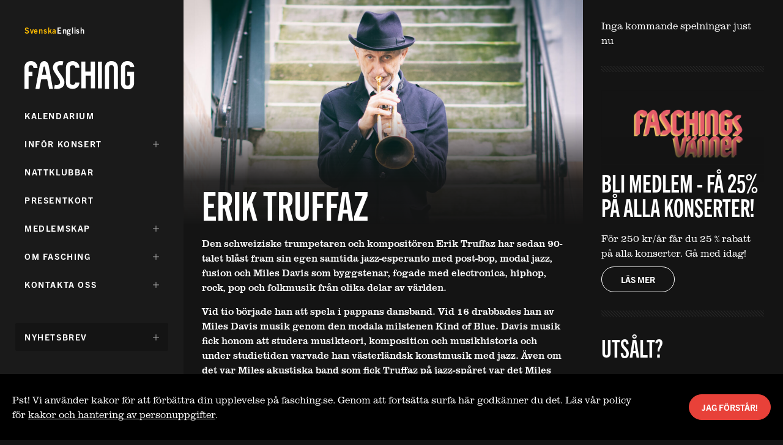

--- FILE ---
content_type: text/html; charset=UTF-8
request_url: https://www.fasching.se/erik-truffaz/
body_size: 19193
content:
<!DOCTYPE html>
<html lang="sv-SE">

<head>
	<meta charset="UTF-8">
	<meta name="viewport" content="width=device-width, initial-scale=1, viewport-fit=cover">
	<meta name="google" content="notranslate" />
	<meta name="format-detection" content="telephone=no">

	<meta http-equiv="X-UA-Compatible" content="IE=edge">

	<title>Erik Truffaz &raquo; Fasching</title>
	<meta name="description" content="Fasching är en konsertlokal, klubb, restaurang och bar på Kungsgatan 63 i centrala Stockholm." />
	<link rel="canonical" href="https://www.fasching.se/erik-truffaz/" />

	<!-- Twitter Card data -->
	<meta name="twitter:card" content="summary">
	<meta name="twitter:title" content="Erik Truffaz  ">
	<meta name="twitter:description" content="Fasching är en konsertlokal, klubb, restaurang och bar på Kungsgatan 63 i centrala Stockholm.">
	<!-- Twitter summary card with large image must be at least 280x150px -->
	<meta name="twitter:image:src" content="https://www.fasching.se/wp-content/uploads/2023/09/fm_web_erik_truffaz-1200x675.jpg">

	<!-- Open Graph data -->
	<meta property="og:title" content="Erik Truffaz  " />
	<meta property="og:url" content="https://www.fasching.se/erik-truffaz/" />
	<meta property="og:image" content="https://www.fasching.se/wp-content/uploads/2023/09/fm_web_erik_truffaz-1200x675.jpg" />
	<meta property="og:description" content="Fasching är en konsertlokal, klubb, restaurang och bar på Kungsgatan 63 i centrala Stockholm." />
	<meta property="og:site_name" content="Fasching" />

	<link rel="profile" href="http://gmpg.org/xfn/11">

	<link rel="apple-touch-icon" sizes="57x57" href="https://www.fasching.se/wp-content/themes/fasching_v2/dist/images/favicon@1x.png">
	<link rel="apple-touch-icon" sizes="60x60" href="https://www.fasching.se/wp-content/themes/fasching_v2/dist/images/favicon@1x.png">
	<link rel="apple-touch-icon" sizes="72x72" href="https://www.fasching.se/wp-content/themes/fasching_v2/dist/images/favicon@1x.png">
	<link rel="apple-touch-icon" sizes="76x76" href="https://www.fasching.se/wp-content/themes/fasching_v2/dist/images/favicon@1x.png">
	<link rel="apple-touch-icon" sizes="114x114" href="https://www.fasching.se/wp-content/themes/fasching_v2/dist/images/favicon@2x.png">
	<link rel="apple-touch-icon" sizes="120x120" href="https://www.fasching.se/wp-content/themes/fasching_v2/dist/images/favicon@2x.png">
	<link rel="apple-touch-icon" sizes="144x144" href="https://www.fasching.se/wp-content/themes/fasching_v2/dist/images/favicon@2x.png">
	<link rel="apple-touch-icon" sizes="152x152" href="https://www.fasching.se/wp-content/themes/fasching_v2/dist/images/favicon@2x.png">
	<link rel="apple-touch-icon" sizes="180x180" href="https://www.fasching.se/wp-content/themes/fasching_v2/dist/images/favicon@2x.png">
	<link rel="icon" type="image/png" sizes="192x192" href="https://www.fasching.se/wp-content/themes/fasching_v2/dist/images/favicon@2x.png">
	<link rel="icon" type="image/png" sizes="32x32" href="https://www.fasching.se/wp-content/themes/fasching_v2/dist/images/favicon@1x.png">
	<link rel="icon" type="image/png" sizes="96x96" href="https://www.fasching.se/wp-content/themes/fasching_v2/dist/images/favicon@2x.png">
	<link rel="icon" type="image/png" sizes="16x16" href="https://www.fasching.se/wp-content/themes/fasching_v2/dist/images/favicon@1x.png">
	<meta name="msapplication-TileColor" content="#ffffff">
	<meta name="msapplication-TileImage" content="https://www.fasching.se/wp-content/themes/fasching_v2/dist/images/favicon@2x.png">
	<meta name="theme-color" content="#141414">

	<link rel="stylesheet" href="https://use.typekit.net/chl3ghq.css">

	<title>Erik Truffaz &#8211; Fasching</title>
<meta name='robots' content='max-image-preview:large' />
<link rel="alternate" href="https://www.fasching.se/erik-truffaz/" hreflang="sv" />
<link rel="alternate" href="https://www.fasching.se/en/erik-truffaz/" hreflang="en" />
<link rel="alternate" type="application/rss+xml" title="Fasching &raquo; Webbflöde" href="https://www.fasching.se/feed/" />
<link rel="alternate" type="application/rss+xml" title="Fasching &raquo; Kommentarsflöde" href="https://www.fasching.se/comments/feed/" />
<link rel="alternate" title="oEmbed (JSON)" type="application/json+oembed" href="https://www.fasching.se/wp-json/oembed/1.0/embed?url=https%3A%2F%2Fwww.fasching.se%2Ferik-truffaz%2F" />
<link rel="alternate" title="oEmbed (XML)" type="text/xml+oembed" href="https://www.fasching.se/wp-json/oembed/1.0/embed?url=https%3A%2F%2Fwww.fasching.se%2Ferik-truffaz%2F&#038;format=xml" />
<style id='wp-img-auto-sizes-contain-inline-css' type='text/css'>
img:is([sizes=auto i],[sizes^="auto," i]){contain-intrinsic-size:3000px 1500px}
/*# sourceURL=wp-img-auto-sizes-contain-inline-css */
</style>
<style id='wp-emoji-styles-inline-css' type='text/css'>

	img.wp-smiley, img.emoji {
		display: inline !important;
		border: none !important;
		box-shadow: none !important;
		height: 1em !important;
		width: 1em !important;
		margin: 0 0.07em !important;
		vertical-align: -0.1em !important;
		background: none !important;
		padding: 0 !important;
	}
/*# sourceURL=wp-emoji-styles-inline-css */
</style>
<style id='wp-block-library-inline-css' type='text/css'>
:root{--wp-block-synced-color:#7a00df;--wp-block-synced-color--rgb:122,0,223;--wp-bound-block-color:var(--wp-block-synced-color);--wp-editor-canvas-background:#ddd;--wp-admin-theme-color:#007cba;--wp-admin-theme-color--rgb:0,124,186;--wp-admin-theme-color-darker-10:#006ba1;--wp-admin-theme-color-darker-10--rgb:0,107,160.5;--wp-admin-theme-color-darker-20:#005a87;--wp-admin-theme-color-darker-20--rgb:0,90,135;--wp-admin-border-width-focus:2px}@media (min-resolution:192dpi){:root{--wp-admin-border-width-focus:1.5px}}.wp-element-button{cursor:pointer}:root .has-very-light-gray-background-color{background-color:#eee}:root .has-very-dark-gray-background-color{background-color:#313131}:root .has-very-light-gray-color{color:#eee}:root .has-very-dark-gray-color{color:#313131}:root .has-vivid-green-cyan-to-vivid-cyan-blue-gradient-background{background:linear-gradient(135deg,#00d084,#0693e3)}:root .has-purple-crush-gradient-background{background:linear-gradient(135deg,#34e2e4,#4721fb 50%,#ab1dfe)}:root .has-hazy-dawn-gradient-background{background:linear-gradient(135deg,#faaca8,#dad0ec)}:root .has-subdued-olive-gradient-background{background:linear-gradient(135deg,#fafae1,#67a671)}:root .has-atomic-cream-gradient-background{background:linear-gradient(135deg,#fdd79a,#004a59)}:root .has-nightshade-gradient-background{background:linear-gradient(135deg,#330968,#31cdcf)}:root .has-midnight-gradient-background{background:linear-gradient(135deg,#020381,#2874fc)}:root{--wp--preset--font-size--normal:16px;--wp--preset--font-size--huge:42px}.has-regular-font-size{font-size:1em}.has-larger-font-size{font-size:2.625em}.has-normal-font-size{font-size:var(--wp--preset--font-size--normal)}.has-huge-font-size{font-size:var(--wp--preset--font-size--huge)}.has-text-align-center{text-align:center}.has-text-align-left{text-align:left}.has-text-align-right{text-align:right}.has-fit-text{white-space:nowrap!important}#end-resizable-editor-section{display:none}.aligncenter{clear:both}.items-justified-left{justify-content:flex-start}.items-justified-center{justify-content:center}.items-justified-right{justify-content:flex-end}.items-justified-space-between{justify-content:space-between}.screen-reader-text{border:0;clip-path:inset(50%);height:1px;margin:-1px;overflow:hidden;padding:0;position:absolute;width:1px;word-wrap:normal!important}.screen-reader-text:focus{background-color:#ddd;clip-path:none;color:#444;display:block;font-size:1em;height:auto;left:5px;line-height:normal;padding:15px 23px 14px;text-decoration:none;top:5px;width:auto;z-index:100000}html :where(.has-border-color){border-style:solid}html :where([style*=border-top-color]){border-top-style:solid}html :where([style*=border-right-color]){border-right-style:solid}html :where([style*=border-bottom-color]){border-bottom-style:solid}html :where([style*=border-left-color]){border-left-style:solid}html :where([style*=border-width]){border-style:solid}html :where([style*=border-top-width]){border-top-style:solid}html :where([style*=border-right-width]){border-right-style:solid}html :where([style*=border-bottom-width]){border-bottom-style:solid}html :where([style*=border-left-width]){border-left-style:solid}html :where(img[class*=wp-image-]){height:auto;max-width:100%}:where(figure){margin:0 0 1em}html :where(.is-position-sticky){--wp-admin--admin-bar--position-offset:var(--wp-admin--admin-bar--height,0px)}@media screen and (max-width:600px){html :where(.is-position-sticky){--wp-admin--admin-bar--position-offset:0px}}

/*# sourceURL=wp-block-library-inline-css */
</style><style id='global-styles-inline-css' type='text/css'>
:root{--wp--preset--aspect-ratio--square: 1;--wp--preset--aspect-ratio--4-3: 4/3;--wp--preset--aspect-ratio--3-4: 3/4;--wp--preset--aspect-ratio--3-2: 3/2;--wp--preset--aspect-ratio--2-3: 2/3;--wp--preset--aspect-ratio--16-9: 16/9;--wp--preset--aspect-ratio--9-16: 9/16;--wp--preset--color--black: #000000;--wp--preset--color--cyan-bluish-gray: #abb8c3;--wp--preset--color--white: #ffffff;--wp--preset--color--pale-pink: #f78da7;--wp--preset--color--vivid-red: #cf2e2e;--wp--preset--color--luminous-vivid-orange: #ff6900;--wp--preset--color--luminous-vivid-amber: #fcb900;--wp--preset--color--light-green-cyan: #7bdcb5;--wp--preset--color--vivid-green-cyan: #00d084;--wp--preset--color--pale-cyan-blue: #8ed1fc;--wp--preset--color--vivid-cyan-blue: #0693e3;--wp--preset--color--vivid-purple: #9b51e0;--wp--preset--gradient--vivid-cyan-blue-to-vivid-purple: linear-gradient(135deg,rgb(6,147,227) 0%,rgb(155,81,224) 100%);--wp--preset--gradient--light-green-cyan-to-vivid-green-cyan: linear-gradient(135deg,rgb(122,220,180) 0%,rgb(0,208,130) 100%);--wp--preset--gradient--luminous-vivid-amber-to-luminous-vivid-orange: linear-gradient(135deg,rgb(252,185,0) 0%,rgb(255,105,0) 100%);--wp--preset--gradient--luminous-vivid-orange-to-vivid-red: linear-gradient(135deg,rgb(255,105,0) 0%,rgb(207,46,46) 100%);--wp--preset--gradient--very-light-gray-to-cyan-bluish-gray: linear-gradient(135deg,rgb(238,238,238) 0%,rgb(169,184,195) 100%);--wp--preset--gradient--cool-to-warm-spectrum: linear-gradient(135deg,rgb(74,234,220) 0%,rgb(151,120,209) 20%,rgb(207,42,186) 40%,rgb(238,44,130) 60%,rgb(251,105,98) 80%,rgb(254,248,76) 100%);--wp--preset--gradient--blush-light-purple: linear-gradient(135deg,rgb(255,206,236) 0%,rgb(152,150,240) 100%);--wp--preset--gradient--blush-bordeaux: linear-gradient(135deg,rgb(254,205,165) 0%,rgb(254,45,45) 50%,rgb(107,0,62) 100%);--wp--preset--gradient--luminous-dusk: linear-gradient(135deg,rgb(255,203,112) 0%,rgb(199,81,192) 50%,rgb(65,88,208) 100%);--wp--preset--gradient--pale-ocean: linear-gradient(135deg,rgb(255,245,203) 0%,rgb(182,227,212) 50%,rgb(51,167,181) 100%);--wp--preset--gradient--electric-grass: linear-gradient(135deg,rgb(202,248,128) 0%,rgb(113,206,126) 100%);--wp--preset--gradient--midnight: linear-gradient(135deg,rgb(2,3,129) 0%,rgb(40,116,252) 100%);--wp--preset--font-size--small: 13px;--wp--preset--font-size--medium: 20px;--wp--preset--font-size--large: 36px;--wp--preset--font-size--x-large: 42px;--wp--preset--spacing--20: 0.44rem;--wp--preset--spacing--30: 0.67rem;--wp--preset--spacing--40: 1rem;--wp--preset--spacing--50: 1.5rem;--wp--preset--spacing--60: 2.25rem;--wp--preset--spacing--70: 3.38rem;--wp--preset--spacing--80: 5.06rem;--wp--preset--shadow--natural: 6px 6px 9px rgba(0, 0, 0, 0.2);--wp--preset--shadow--deep: 12px 12px 50px rgba(0, 0, 0, 0.4);--wp--preset--shadow--sharp: 6px 6px 0px rgba(0, 0, 0, 0.2);--wp--preset--shadow--outlined: 6px 6px 0px -3px rgb(255, 255, 255), 6px 6px rgb(0, 0, 0);--wp--preset--shadow--crisp: 6px 6px 0px rgb(0, 0, 0);}:where(.is-layout-flex){gap: 0.5em;}:where(.is-layout-grid){gap: 0.5em;}body .is-layout-flex{display: flex;}.is-layout-flex{flex-wrap: wrap;align-items: center;}.is-layout-flex > :is(*, div){margin: 0;}body .is-layout-grid{display: grid;}.is-layout-grid > :is(*, div){margin: 0;}:where(.wp-block-columns.is-layout-flex){gap: 2em;}:where(.wp-block-columns.is-layout-grid){gap: 2em;}:where(.wp-block-post-template.is-layout-flex){gap: 1.25em;}:where(.wp-block-post-template.is-layout-grid){gap: 1.25em;}.has-black-color{color: var(--wp--preset--color--black) !important;}.has-cyan-bluish-gray-color{color: var(--wp--preset--color--cyan-bluish-gray) !important;}.has-white-color{color: var(--wp--preset--color--white) !important;}.has-pale-pink-color{color: var(--wp--preset--color--pale-pink) !important;}.has-vivid-red-color{color: var(--wp--preset--color--vivid-red) !important;}.has-luminous-vivid-orange-color{color: var(--wp--preset--color--luminous-vivid-orange) !important;}.has-luminous-vivid-amber-color{color: var(--wp--preset--color--luminous-vivid-amber) !important;}.has-light-green-cyan-color{color: var(--wp--preset--color--light-green-cyan) !important;}.has-vivid-green-cyan-color{color: var(--wp--preset--color--vivid-green-cyan) !important;}.has-pale-cyan-blue-color{color: var(--wp--preset--color--pale-cyan-blue) !important;}.has-vivid-cyan-blue-color{color: var(--wp--preset--color--vivid-cyan-blue) !important;}.has-vivid-purple-color{color: var(--wp--preset--color--vivid-purple) !important;}.has-black-background-color{background-color: var(--wp--preset--color--black) !important;}.has-cyan-bluish-gray-background-color{background-color: var(--wp--preset--color--cyan-bluish-gray) !important;}.has-white-background-color{background-color: var(--wp--preset--color--white) !important;}.has-pale-pink-background-color{background-color: var(--wp--preset--color--pale-pink) !important;}.has-vivid-red-background-color{background-color: var(--wp--preset--color--vivid-red) !important;}.has-luminous-vivid-orange-background-color{background-color: var(--wp--preset--color--luminous-vivid-orange) !important;}.has-luminous-vivid-amber-background-color{background-color: var(--wp--preset--color--luminous-vivid-amber) !important;}.has-light-green-cyan-background-color{background-color: var(--wp--preset--color--light-green-cyan) !important;}.has-vivid-green-cyan-background-color{background-color: var(--wp--preset--color--vivid-green-cyan) !important;}.has-pale-cyan-blue-background-color{background-color: var(--wp--preset--color--pale-cyan-blue) !important;}.has-vivid-cyan-blue-background-color{background-color: var(--wp--preset--color--vivid-cyan-blue) !important;}.has-vivid-purple-background-color{background-color: var(--wp--preset--color--vivid-purple) !important;}.has-black-border-color{border-color: var(--wp--preset--color--black) !important;}.has-cyan-bluish-gray-border-color{border-color: var(--wp--preset--color--cyan-bluish-gray) !important;}.has-white-border-color{border-color: var(--wp--preset--color--white) !important;}.has-pale-pink-border-color{border-color: var(--wp--preset--color--pale-pink) !important;}.has-vivid-red-border-color{border-color: var(--wp--preset--color--vivid-red) !important;}.has-luminous-vivid-orange-border-color{border-color: var(--wp--preset--color--luminous-vivid-orange) !important;}.has-luminous-vivid-amber-border-color{border-color: var(--wp--preset--color--luminous-vivid-amber) !important;}.has-light-green-cyan-border-color{border-color: var(--wp--preset--color--light-green-cyan) !important;}.has-vivid-green-cyan-border-color{border-color: var(--wp--preset--color--vivid-green-cyan) !important;}.has-pale-cyan-blue-border-color{border-color: var(--wp--preset--color--pale-cyan-blue) !important;}.has-vivid-cyan-blue-border-color{border-color: var(--wp--preset--color--vivid-cyan-blue) !important;}.has-vivid-purple-border-color{border-color: var(--wp--preset--color--vivid-purple) !important;}.has-vivid-cyan-blue-to-vivid-purple-gradient-background{background: var(--wp--preset--gradient--vivid-cyan-blue-to-vivid-purple) !important;}.has-light-green-cyan-to-vivid-green-cyan-gradient-background{background: var(--wp--preset--gradient--light-green-cyan-to-vivid-green-cyan) !important;}.has-luminous-vivid-amber-to-luminous-vivid-orange-gradient-background{background: var(--wp--preset--gradient--luminous-vivid-amber-to-luminous-vivid-orange) !important;}.has-luminous-vivid-orange-to-vivid-red-gradient-background{background: var(--wp--preset--gradient--luminous-vivid-orange-to-vivid-red) !important;}.has-very-light-gray-to-cyan-bluish-gray-gradient-background{background: var(--wp--preset--gradient--very-light-gray-to-cyan-bluish-gray) !important;}.has-cool-to-warm-spectrum-gradient-background{background: var(--wp--preset--gradient--cool-to-warm-spectrum) !important;}.has-blush-light-purple-gradient-background{background: var(--wp--preset--gradient--blush-light-purple) !important;}.has-blush-bordeaux-gradient-background{background: var(--wp--preset--gradient--blush-bordeaux) !important;}.has-luminous-dusk-gradient-background{background: var(--wp--preset--gradient--luminous-dusk) !important;}.has-pale-ocean-gradient-background{background: var(--wp--preset--gradient--pale-ocean) !important;}.has-electric-grass-gradient-background{background: var(--wp--preset--gradient--electric-grass) !important;}.has-midnight-gradient-background{background: var(--wp--preset--gradient--midnight) !important;}.has-small-font-size{font-size: var(--wp--preset--font-size--small) !important;}.has-medium-font-size{font-size: var(--wp--preset--font-size--medium) !important;}.has-large-font-size{font-size: var(--wp--preset--font-size--large) !important;}.has-x-large-font-size{font-size: var(--wp--preset--font-size--x-large) !important;}
/*# sourceURL=global-styles-inline-css */
</style>

<style id='classic-theme-styles-inline-css' type='text/css'>
/*! This file is auto-generated */
.wp-block-button__link{color:#fff;background-color:#32373c;border-radius:9999px;box-shadow:none;text-decoration:none;padding:calc(.667em + 2px) calc(1.333em + 2px);font-size:1.125em}.wp-block-file__button{background:#32373c;color:#fff;text-decoration:none}
/*# sourceURL=/wp-includes/css/classic-themes.min.css */
</style>
<link rel='stylesheet' id='fm-style-css' href='https://www.fasching.se/wp-content/themes/fasching_v2/dist/css/style.min.css?ver=1747747789' type='text/css' media='all' />
<link rel="https://api.w.org/" href="https://www.fasching.se/wp-json/" /><link rel="alternate" title="JSON" type="application/json" href="https://www.fasching.se/wp-json/wp/v2/posts/7566" /><link rel="canonical" href="https://www.fasching.se/erik-truffaz/" />
<link rel='shortlink' href='https://www.fasching.se/?p=7566' />
<script>window.currentLanguage = '96';</script><script>window.sitewide = {"txt_loading":"Laddar","txt_no_more_result":"Inga fler evenemang hittades","txt_something_wrong":"Hoppsan! N\u00e5got gick fel","txt_no_event_found":"Inget evenemang hittades detta datum. Kommande evenemang","txt_upcoming_events":"Kommande evenemang","txt_scroll_or_click":"Scrolla eller klicka h\u00e4r f\u00f6r fler evenemang","txt_click_for_more":"Klicka h\u00e4r f\u00f6r fler evenemang","txt_search_performances":"S\u00f6k artist, genre, k\u00e4nsla etc","txt_months":"Januari,Februari,Mars,April,Maj,Juni,Juli,Augusti,September,Oktober,November,December","txt_months_short":"Jan,Feb,Mar,Apr,Maj,Jun,Jul,Aug,Sep,Okt,Nov,Dec","txt_days_short":"S\u00f6,M\u00e5,Ti,On,To,Fr,L\u00f6","txt_days":"S\u00f6ndag,M\u00e5ndag,Tisdag,Onsdag,Torsdag,Fredag,L\u00f6rdag","txt_searching":"S\u00f6ker...","txt_no_results":"Inga resultat hittades"};</script>		<style type="text/css" id="wp-custom-css">
			.sharing,
.sharedaddy,
.sd-sharing,
.sharing-is-caring {
  display: none !important;
}
		</style>
		
	<script>
		/**
		 * Function to track outbound links in Analytics for buy links
		 * Function accepts webbaddress as valid argument
		 */
		var trackOutboundLink = function(url, isExternal) {
			var params = {};
			if (!isExternal) {
				params.hitCallback = function() {
					document.location = url;
				}
			}

			if (window._gaq && window._gaq._getTracker) {
				ga('send', 'event', 'outbound', 'click', url, params);
			} else if (mi_track_user) {
				__gaTracker('send', 'event', 'outbound', 'click', url, params);
			}

			return isExternal;
		}
	</script>
	<!--[if IE]>
<script src="http://cdnjs.cloudflare.com/ajax/libs/html5shiv/3.7.3/html5shiv.min.js"></script>
<script src="http://cdnjs.cloudflare.com/ajax/libs/respond.js/1.4.2/respond.min.js"></script>
<![endif]-->

	<!-- Google Tag Manager -->
<script>(function(w,d,s,l,i){w[l]=w[l]||[];w[l].push({'gtm.start':
new Date().getTime(),event:'gtm.js'});var f=d.getElementsByTagName(s)[0],
j=d.createElement(s),dl=l!='dataLayer'?'&l='+l:'';j.async=true;j.src=
'https://www.googletagmanager.com/gtm.js?id='+i+dl;f.parentNode.insertBefore(j,f);
})(window,document,'script','dataLayer','GTM-PQ4KPG2J');</script>
<!-- End Google Tag Manager -->
<!-- Meta Pixel Code --> <script> !function(f,b,e,v,n,t,s) {if(f.fbq)return;n=f.fbq=function(){n.callMethod? n.callMethod.apply(n,arguments):n.queue.push(arguments)}; if(!f._fbq)f._fbq=n;n.push=n;n.loaded=!0;n.version='2.0'; n.queue=[];t=b.createElement(e);t.async=!0; t.src=v;s=b.getElementsByTagName(e)[0]; s.parentNode.insertBefore(t,s)}(window, document,'script', 'https://connect.facebook.net/en_US/fbevents.js'); fbq('init', '1647994128811775'); fbq('track', 'PageView'); </script> <noscript><img height="1" width="1" style="display:none" src="https://www.facebook.com/tr?id=1647994128811775&ev=PageView&noscript=1" /></noscript> <!-- End Meta Pixel Code -->
	<link
  rel="stylesheet"
  href="https://cdn.jsdelivr.net/npm/@nortic/newsletter-form@latest/dist/index.css"
></link>
</head>

<!--[if IE ]>
   <body class="ie ">
<![endif]-->
<!--[if !IE]>-->

<body class="">
	<!--<![endif]-->

	<!-- Google Tag Manager (noscript) -->
<noscript><iframe src="https://www.googletagmanager.com/ns.html?id=GTM-PQ4KPG2J"
height="0" width="0" style="display:none;visibility:hidden"></iframe></noscript>
<!-- End Google Tag Manager (noscript) -->
	<noscript>
		<div class="no-js">
	</noscript>

	<noscript>
		<div class="u-hidden--no-js">
	</noscript>
	<div id="js-init-preloader" class="preloader">
		<div class="preloader__content">
			<div class="preloader__loader"></div>
		</div>
	</div>
	<noscript>
		</div>
	</noscript>

	<svg aria-hidden="true" style="display:none">
	<symbol id="icon-calendar" stroke="none" stroke-width="1" fill-rule="evenodd">
		<path
			d="M5.58184639,2 L7.41815361,2 C7.73947828,2 8,1.776125 8,1.5 C8,1.223875 7.73947828,1 7.41815361,1 L5.58184639,1 C5.26052172,1 5,1.223875 5,1.5 C5,1.776125 5.26052172,2 5.58184639,2 L5.58184639,2 Z M1,10 L11,10 L11,5 L1,5 L1,10 Z M12,1.575 L12,10.4736842 C12,10.7643421 11.7663913,11 11.4782609,11 L0.52173913,11 C0.233608696,11 0,10.7643421 0,10.4736842 L0,1.575 C0,1.28434211 0.233608696,1 0.52173913,1 L1.74117391,1 C2.02930435,1 2.26291304,1.23565789 2.26291304,1.52631579 C2.26291304,1.81697368 2.02930435,2.05263158 1.74117391,2.05263158 L1.04347826,2.05263158 L1.04347826,4.28947368 L10.9565217,4.28947368 L10.9565217,2.05263158 L10.2586957,2.05263158 C9.97056522,2.05263158 9.73695652,1.81697368 9.73695652,1.52631579 C9.73695652,1.23565789 9.97056522,1 10.2586957,1 L11.4782609,1 C11.7663913,1 12,1.28434211 12,1.575 L12,1.575 Z M8.5,3 C8.7761,3 9,2.70547224 9,2.34227835 L9,0.657721652 C9,0.294527756 8.7761,0 8.5,0 C8.2238,0 8,0.294527756 8,0.657721652 L8,2.34227835 C8,2.70547224 8.2238,3 8.5,3 L8.5,3 Z M3,2.34227835 L3,0.657721652 C3,0.294527756 3.2238,0 3.5,0 C3.7761,0 4,0.294527756 4,0.657721652 L4,2.34227835 C4,2.70547224 3.7761,3 3.5,3 C3.2238,3 3,2.70547224 3,2.34227835 L3,2.34227835 Z">
		</path>
	</symbol>
	<symbol id="icon-card" stroke="none" stroke-width="1" fill-rule="evenodd">
		<path
			d="M9.98256522,5.85 C9.98256522,6.18135 9.74895652,6.45 9.46082609,6.45 L6.98530435,6.45 C6.69730435,6.45 6.46356522,6.18135 6.46356522,5.85 C6.46356522,5.51865 6.69730435,5.25 6.98530435,5.25 L9.46082609,5.25 C9.74895652,5.25 9.98256522,5.51865 9.98256522,5.85 L9.98256522,5.85 Z M1.04347826,7.8 L10.9565217,7.8 L10.9565217,4.05 L1.04347826,4.05 L1.04347826,7.8 Z M1.04347826,2.25 L10.9565217,2.25 L10.9565217,1.2 L1.04347826,1.2 L1.04347826,2.25 Z M12,1.10595 C12,0.49515 11.5694348,0 11.0383043,0 L0.961695652,0 C0.430565217,0 0,0.49515 0,1.10595 L0,7.89405 C0,8.50485 0.430565217,9 0.961695652,9 L11.0383043,9 C11.5694348,9 12,8.50485 12,7.89405 L12,1.10595 Z">
		</path>
	</symbol>
	<symbol id="icon-clock" stroke="none" stroke-width="1" fill-rule="evenodd">
		<path
			d="M7.82806194,7.07464035 C8.05731269,7.28629825 8.05731269,7.62953093 7.82806194,7.84118883 C7.71343656,7.94701777 7.56329346,8 7.4130036,8 C7.26271373,8 7.11257063,7.94701777 6.99794526,7.84118883 L5.17201145,6.1556494 C5.06193586,6.05402109 5,5.9160776 5,5.77230741 L5,2.54201766 C5,2.24268841 5.2628605,2 5.58706979,2 C5.91127908,2 6.17413958,2.24268841 6.17413958,2.54201766 L6.17413958,5.5477766 L7.82806194,7.07464035 Z M6,11 C3.24302632,11 1,8.75697368 1,6 C1,3.24302632 3.24302632,1 6,1 C8.75710526,1 11,3.24302632 11,6 C11,8.75697368 8.75710526,11 6,11 L6,11 Z M6,0 C2.69165217,0 0,2.69165217 0,6 C0,9.30834783 2.69165217,12 6,12 C9.30847826,12 12,9.30834783 12,6 C12,2.69165217 9.30847826,0 6,0 L6,0 Z">
		</path>
	</symbol>
	<symbol id="icon-information" stroke="none" stroke-width="1" fill-rule="evenodd">
		<path
			d="M10.9565217,6 C10.9565217,8.733 8.733,10.9565217 6,10.9565217 C3.267,10.9565217 1.04347826,8.733 1.04347826,6 C1.04347826,3.267 3.267,1.04347826 6,1.04347826 C8.733,1.04347826 10.9565217,3.267 10.9565217,6 M12,6 C12,2.69165217 9.30834783,0 6,0 C2.69165217,0 0,2.69165217 0,6 C0,9.30834783 2.69165217,12 6,12 C9.30834783,12 12,9.30834783 12,6 M6.94434783,3.39782609 C7.06565217,3.27652174 7.13478261,3.10826087 7.13478261,2.9373913 C7.13478261,2.76521739 7.06565217,2.59695652 6.94434783,2.47565217 C6.82304348,2.35434783 6.65478261,2.28521739 6.4826087,2.28521739 C6.31173913,2.28521739 6.14347826,2.35434783 6.02217391,2.47565217 C5.89956522,2.59695652 5.83043478,2.76521739 5.83043478,2.9373913 C5.83043478,3.10826087 5.89956522,3.27652174 6.02217391,3.39782609 C6.14347826,3.51913043 6.31043478,3.58956522 6.4826087,3.58956522 C6.65478261,3.58956522 6.82304348,3.51913043 6.94434783,3.39782609 M5.6486087,9.6273913 C5.54634783,9.6273913 5.44513043,9.59295652 5.36243478,9.52656522 C5.23017391,9.42026087 5.16782609,9.24913043 5.20069565,9.08256522 L5.84321739,5.82052174 L5.48934783,6.01982609 C5.26943478,6.1436087 4.99108696,6.06573913 4.86756522,5.84608696 C4.74378261,5.62643478 4.82152174,5.34808696 5.04117391,5.22430435 L6.25865217,4.53847826 C6.414,4.45095652 6.606,4.46191304 6.75026087,4.5663913 C6.89465217,4.67073913 6.96508696,4.84969565 6.93065217,5.02447826 L6.26478261,8.40443478 L6.81078261,8.16652174 C7.04217391,8.06608696 7.311,8.17173913 7.41169565,8.40273913 C7.5123913,8.63386957 7.4066087,8.90282609 7.17547826,9.00365217 L5.83095652,9.58943478 C5.7723913,9.61486957 5.71030435,9.6273913 5.6486087,9.6273913">
		</path>
	</symbol>
	<symbol id="icon-location" stroke="none" stroke-width="1" fill-rule="evenodd">
		<path
			d="M2.75136752,5.09541228 L6.05820737,5.43171077 C6.32807476,5.45928324 6.54151144,5.67271992 6.56894105,5.94244445 L6.90509668,9.24885571 L10.2917967,1.70871226 L2.75136752,5.09541228 Z M6.55265472,12.0005316 C6.52236786,12.0005316 6.49179527,11.998103 6.46122268,11.9931028 C6.20578441,11.9518155 6.01006269,11.7440933 5.98391884,11.4867978 L5.47904253,6.52160929 L0.513568266,6.01659012 C0.256272782,5.99044627 0.0486934717,5.79458169 0.00740618969,5.53928628 C-0.0340239549,5.28399087 0.101409759,5.03269562 0.337418721,4.92669159 L11.194831,0.05022071 C11.4111249,-0.0470686985 11.6652774,-0.000352638917 11.8331409,0.167368015 C12.0008616,0.33508867 12.0474348,0.589241177 11.9502882,0.805535105 L7.0736745,11.6630902 C6.98038525,11.8706695 6.77466315,12.0003888 6.55265472,12.0005316 L6.55265472,12.0005316 Z">
		</path>
	</symbol>
	<symbol id="icon-message" stroke="none" stroke-width="1" fill-rule="evenodd">
		<path
			d="M8.1573913,3.44575 C8.06086957,3.344 8.00478261,3.202375 8.00478261,3.058 C8.00478261,2.91225 8.06086957,2.770625 8.1573913,2.668875 C8.25521739,2.56575 8.38956522,2.508 8.52652174,2.508 C8.66478261,2.508 8.79913043,2.56575 8.89565217,2.668875 C8.99217391,2.770625 9.04826087,2.913625 9.04826087,3.058 C9.04826087,3.202375 8.99217391,3.344 8.89565217,3.44575 C8.79782609,3.548875 8.66347826,3.608 8.52652174,3.608 C8.38956522,3.608 8.25521739,3.548875 8.1573913,3.44575 L8.1573913,3.44575 Z M2.43104348,3.025 C2.43104348,2.7212625 2.66465217,2.475 2.95278261,2.475 L6.72991304,2.475 C7.01804348,2.475 7.25165217,2.7212625 7.25165217,3.025 C7.25165217,3.3287375 7.01804348,3.575 6.72991304,3.575 L2.95278261,3.575 C2.66465217,3.575 2.43104348,3.3287375 2.43104348,3.025 L2.43104348,3.025 Z M10.9565217,7.0125 L9.54508696,7.0125 C9.39182609,7.0125 9.21756522,7.088125 9.11843478,7.2114625 L7.69565217,8.9502875 L7.69565217,7.5717125 C7.69565217,7.267975 7.51917391,7.0125 7.23104348,7.0125 L1.04347826,7.0125 L1.04347826,1.1 L10.9565217,1.1 L10.9565217,7.0125 Z M11.4782609,0 L0.52173913,0 C0.233608696,0 0,0.2462625 0,0.55 L0,7.5717125 C0,7.87545 0.233608696,8.1125 0.52173913,8.1125 L6.65217391,8.1125 L6.65217391,10.45 C6.65217391,10.680725 6.81743478,10.886975 7.02286957,10.9663125 C7.08156522,10.989 7.15656522,11 7.21669565,11 C7.36708696,11 7.52086957,10.9267125 7.62195652,10.8009 L9.78691304,8.1125 L11.4782609,8.1125 C11.7663913,8.1125 12,7.87545 12,7.5717125 L12,0.55 C12,0.2462625 11.7663913,0 11.4782609,0 L11.4782609,0 Z">
		</path>
	</symbol>
	<symbol id="icon-facebook" stroke="none" stroke-width="1" fill-rule="evenodd">
		<path
			d="M21.365296,40 L2.20769293,40 C0.988060547,40 0,39.0113263 0,37.792169 L0,2.2076758 C0,0.988208087 0.988215756,0 2.20769293,0 L37.7924623,0 C39.011629,0 40,0.988208087 40,2.2076758 L40,37.792169 C40,39.0114815 39.0114738,40 37.7924623,40 L27.5994211,40 L27.5994211,24.5097956 L32.7987676,24.5097956 L33.577296,18.472988 L27.5994211,18.472988 L27.5994211,14.6188678 C27.5994211,12.8710728 28.0847596,11.6800081 30.5910747,11.6800081 L33.7877594,11.6786112 L33.7877594,6.27924212 C33.234905,6.20567362 31.3373196,6.04130856 29.1296267,6.04130856 C24.5206952,6.04130856 21.365296,8.85460521 21.365296,14.0210074 L21.365296,18.472988 L16.1526015,18.472988 L16.1526015,24.5097956 L21.365296,24.5097956 L21.365296,40 L21.365296,40 Z">
		</path>
	</symbol>
	<symbol id="icon-messenger" stroke="none" stroke-width="1" fill-rule="evenodd">
		<path
			d="M20,0 C8.95428571,0 0,8.29098765 0,18.5185185 C0,24.3462963 2.90832298,29.5445679 7.45341615,32.9391358 L7.45341615,40 L14.2632298,36.2625926 C16.0806211,36.7655556 18.0059627,37.037037 20,37.037037 C31.0457143,37.037037 40,28.7460494 40,18.5185185 C40,8.29098765 31.0457143,0 20,0 L20,0 Z M21.9875776,24.9382716 L16.8944099,19.5061728 L6.95652174,24.9382716 L17.8881988,13.3333333 L23.1055901,18.7654321 L32.9192547,13.3333333 L21.9875776,24.9382716 L21.9875776,24.9382716 Z">
		</path>
	</symbol>
	<symbol id="icon-twitter" stroke="none" stroke-width="1" fill-rule="evenodd">
		<path
			d="M40,4 C38.5302577,4.56923077 36.9478195,5.01733478 35,5 C36.9830369,4.18786566 38.2837354,2.55514626 39,1 C37.3093855,1.56359697 35.5555556,2.25720477 34,3 C32.1887656,1.01061755 30.0545871,0 28,0 C23.1637025,0 19.4893467,3.73022752 19,8 C19.4893467,8.98353196 19.5597817,9.61755146 20,10 C12.8802019,9.87973998 6.8345366,6.56663055 3,2 C2.0778306,2.75536295 1.67400364,4.18786566 2,6 C1.67400364,8.60216685 3.12261548,11.152546 5,13 C3.9819217,12.6065005 2.71409286,12.227519 2,12 L2,12 C1.60591653,15.7479957 4.43505312,19.1159263 8,20 C7.50366849,20.0741062 6.77818865,20.171831 6,20 C5.50096848,20.171831 4.98444562,20.1217768 4,20 C5.52914245,23.3323944 8.55784469,25.7421452 12,26 C9.34202031,28.0422535 5.80149087,29.3746479 2,29 C1.29600282,29.3746479 0.640957915,29.3365114 0,29 C3.63209485,31.619935 7.94740858,33 13,33 C27.6762341,33 35.9288607,20.3076923 36,9 C35.9288607,8.93586132 35.9218172,8.57356446 36,8 C37.5112989,7.04333694 38.9035628,5.57746479 40,4">
		</path>
	</symbol>
	<symbol id="icon-spotify" stroke="none" stroke-width="1" fill-rule="evenodd">
		<path
			d="M19.875,11.125 C15.875,8.75 9.1875,8.5 5.375,9.6875 C4.75,9.875 4.125,9.5 3.9375,8.9375 C3.75,8.3125 4.125,7.6875 4.6875,7.5 C9.125,6.1875 16.4375,6.4375 21.0625,9.1875 C21.625,9.5 21.8125,10.25 21.5,10.8125 C21.1875,11.25 20.4375,11.4375 19.875,11.125 M19.75,14.625 C19.4375,15.0625 18.875,15.25 18.4375,14.9375 C15.0625,12.875 9.9375,12.25 6,13.5 C5.5,13.625 4.9375,13.375 4.8125,12.875 C4.6875,12.375 4.9375,11.8125 5.4375,11.6875 C10,10.3125 15.625,11 19.5,13.375 C19.875,13.5625 20.0625,14.1875 19.75,14.625 M18.25,18.0625 C18,18.4375 17.5625,18.5625 17.1875,18.3125 C14.25,16.5 10.5625,16.125 6.1875,17.125 C5.75,17.25 5.375,16.9375 5.25,16.5625 C5.125,16.125 5.4375,15.75 5.8125,15.625 C10.5625,14.5625 14.6875,15 17.9375,17 C18.375,17.1875 18.4375,17.6875 18.25,18.0625 M12.5,0 C5.625,0 0,5.625 0,12.5 C0,19.375 5.625,25 12.5,25 C19.375,25 25,19.375 25,12.5 C25,5.625 19.4375,0 12.5,0"
			id="Spotify"></path>
	</symbol>
	<symbol id="icon-arrow--right" stroke="none" stroke-width="1" fill-rule="evenodd">
		<path
			d="M11.8182231,14.6961201 C11.6332488,14.8986205 11.390248,15 11.147484,15 C10.9054306,15 10.6633772,14.8993963 10.4784029,14.6979304 C10.1079806,14.2944813 10.1072701,13.6396523 10.476745,13.2351687 L14.7697591,8.53446923 L0.947371537,8.53446923 C0.424185606,8.53446923 0,8.0712786 0,7.49998431 C0,6.92869001 0.424185606,6.46549938 0.947371537,6.46549938 L14.7697591,6.46549938 L10.476745,1.76505851 C10.1072701,1.36057491 10.1079806,0.705487329 10.4784029,0.302038209 C10.8488252,-0.101410911 11.4487482,-0.100635048 11.8182231,0.304107179 L17.7234267,6.76963795 C18.0921911,7.17334569 18.0921911,7.82662292 17.7234267,8.23058928 L11.8182231,14.6961201 Z"
			id="arrow-thin-right"></path>
	</symbol>
	<symbol id="icon-arrow--left" stroke="none" stroke-width="1" fill-rule="evenodd">
		<path
			d="M17.7234267,8.23058928 L11.8182231,14.6961201 C11.6332488,14.8986205 11.390248,15 11.147484,15 C10.9054306,15 10.6633772,14.8993963 10.4784029,14.6979304 C10.1079806,14.2944813 10.1072701,13.6396523 10.476745,13.2351687 L14.7697591,8.53446923 L0.947371537,8.53446923 C0.424185606,8.53446923 -1.77635684e-15,8.0712786 -1.77635684e-15,7.49998431 C-1.77635684e-15,6.92869001 0.424185606,6.46549938 0.947371537,6.46549938 L14.7697591,6.46549938 L10.476745,1.76505851 C10.1072701,1.36057491 10.1079806,0.705487329 10.4784029,0.302038209 C10.8488252,-0.101410911 11.4487482,-0.100635048 11.8182231,0.304107179 L17.7234267,6.76963795 C18.0921911,7.17334569 18.0921911,7.82662292 17.7234267,8.23058928"
			transform="translate(9.000000, 7.500000) scale(-1, 1) translate(-9.000000, -7.500000) "></path>
	</symbol>
	<symbol id="menu-more" stroke="none" stroke-width="1" fill-rule="evenodd">
		<path
			d="M9.550625,9.44444444 C9.550625,9.13763889 9.32675,8.88888889 9.050625,8.88888889 L0.533625,8.88888889 C0.2575,8.88888889 0.033625,9.13763889 0.033625,9.44444444 C0.033625,9.75125 0.2575,10 0.533625,10 L9.050625,10 C9.32675,10 9.550625,9.75125 9.550625,9.44444444 M7.70025,6.48458333 C7.70025,6.17777778 7.476375,5.92902778 7.20025,5.92902778 L0.5,5.92902778 C0.223875,5.92902778 0,6.17777778 0,6.48458333 C0,6.79138889 0.223875,7.04013889 0.5,7.04013889 L7.20025,7.04013889 C7.476375,7.04013889 7.70025,6.79138889 7.70025,6.48458333 M6.173875,3.52444444 C6.173875,3.21763889 5.95,2.96888889 5.673875,2.96888889 L0.5,2.96888889 C0.223875,2.96888889 0,3.21763889 0,3.52444444 C0,3.83125 0.223875,4.08 0.5,4.08 L5.673875,4.08 C5.95,4.08 6.173875,3.83125 6.173875,3.52444444 M9.5,1.11111111 L0.5,1.11111111 C0.223875,1.11111111 0,0.862361111 0,0.555555556 C0,0.24875 0.223875,0 0.5,0 L9.5,0 C9.776125,0 10,0.24875 10,0.555555556 C10,0.862361111 9.776125,1.11111111 9.5,1.11111111"
			id="align-left"></path>
	</symbol>
	<symbol id="icon-grid" stroke="none" stroke-width="1" fill-rule="evenodd">
		<rect x="14" y="0" width="3" height="3" rx="1"></rect>
		<rect x="7" y="0" width="3" height="3" rx="1"></rect>
		<rect x="0" y="0" width="3" height="3" rx="1"></rect>
		<rect x="14" y="7" width="3" height="3" rx="1"></rect>
		<rect x="7" y="7" width="3" height="3" rx="1"></rect>
		<rect x="0" y="7" width="3" height="3" rx="1"></rect>
		<rect x="14" y="14" width="3" height="3" rx="1"></rect>
		<rect x="7" y="14" width="3" height="3" rx="1"></rect>
		<rect x="0" y="14" width="3" height="3" rx="1"></rect>
	</symbol>
	<symbol id="icon-list" stroke="none" stroke-width="1" fill-rule="evenodd">
		<path
			d="M19.10125,15.1111111 C19.10125,14.6202222 18.6535,14.2222222 18.10125,14.2222222 L1.06725,14.2222222 C0.515,14.2222222 0.06725,14.6202222 0.06725,15.1111111 C0.06725,15.602 0.515,16 1.06725,16 L18.10125,16 C18.6535,16 19.10125,15.602 19.10125,15.1111111 M15.4005,10.3753333 C15.4005,9.88444444 14.95275,9.48644444 14.4005,9.48644444 L1,9.48644444 C0.44775,9.48644444 0,9.88444444 0,10.3753333 C0,10.8662222 0.44775,11.2642222 1,11.2642222 L14.4005,11.2642222 C14.95275,11.2642222 15.4005,10.8662222 15.4005,10.3753333 M12.34775,5.63911111 C12.34775,5.14822222 11.9,4.75022222 11.34775,4.75022222 L1,4.75022222 C0.44775,4.75022222 0,5.14822222 0,5.63911111 C0,6.13 0.44775,6.528 1,6.528 L11.34775,6.528 C11.9,6.528 12.34775,6.13 12.34775,5.63911111 M19,1.77777778 L1,1.77777778 C0.44775,1.77777778 0,1.37977778 0,0.888888889 C0,0.398 0.44775,0 1,0 L19,0 C19.55225,0 20,0.398 20,0.888888889 C20,1.37977778 19.55225,1.77777778 19,1.77777778">
		</path>
	</symbol>
	<symbol id="icon-chevron--left" stroke="none" stroke-width="1" fill-rule="evenodd">
		<path
			d="M0.761427661,10 C0.55628496,10 0.352157817,9.92923583 0.200839686,9.78858113 C-0.0835165337,9.52299709 -0.0632053752,9.10802204 0.244508676,8.86340516 L5.11410893,4.99933216 L0.244508676,1.13613279 C-0.0632053752,0.891515917 -0.0835165337,0.47654086 0.200839686,0.210956824 C0.488242579,-0.0555008438 0.968601478,-0.0712262144 1.27834665,0.173390661 L6.75423498,4.5179611 C6.9106309,4.6420168 7,4.81674314 7,4.99933216 C7,5.18279482 6.9106309,5.35752116 6.75423498,5.48157686 L1.27834665,9.82614729 C1.13109075,9.94234031 0.946259203,10 0.761427661,10"
			transform="translate(3.500000, 5.000000) scale(-1, 1) translate(-3.500000, -5.000000) "></path>
	</symbol>
	<symbol id="icon-chevron--right" stroke="none" stroke-width="1" fill-rule="evenodd">
		<path
			d="M0.761427661,10 C0.55628496,10 0.352157817,9.92923583 0.200839686,9.78858113 C-0.0835165337,9.52299709 -0.0632053752,9.10802204 0.244508676,8.86340516 L5.11410893,4.99933216 L0.244508676,1.13613279 C-0.0632053752,0.891515917 -0.0835165337,0.47654086 0.200839686,0.210956824 C0.488242579,-0.0555008438 0.968601478,-0.0712262144 1.27834665,0.173390661 L6.75423498,4.5179611 C6.9106309,4.6420168 7,4.81674314 7,4.99933216 C7,5.18279482 6.9106309,5.35752116 6.75423498,5.48157686 L1.27834665,9.82614729 C1.13109075,9.94234031 0.946259203,10 0.761427661,10">
		</path>
	</symbol>

	<symbol id="icon-expand" stroke="none" stroke-width="1" fill-rule="evenodd">
		<path
			d="M5.55555556,5.55555556 L5.55555556,9.5 C5.55555556,9.776125 5.30680556,10 5,10 C4.69319444,10 4.44444444,9.776125 4.44444444,9.5 L4.44444444,5.55555556 L0.5,5.55555556 C0.223875,5.55555556 0,5.30680556 0,5 C0,4.69319444 0.223875,4.44444444 0.5,4.44444444 L4.44444444,4.44444444 L4.44444444,0.5 C4.44444444,0.223875 4.69319444,1.26140122e-13 5,1.26121336e-13 C5.30680556,1.26102549e-13 5.55555556,0.223875 5.55555556,0.5 L5.55555556,4.44444444 L9.5,4.44444444 C9.776125,4.44444444 10,4.69319444 10,5 C10,5.30680556 9.776125,5.55555556 9.5,5.55555556 L5.55555556,5.55555556 Z">
		</path>
	</symbol>
	<symbol id="icon-flower" stroke="none" stroke-width="1" fill-rule="evenodd">
		<path d="m454.2,255.6c28.2-14.2 47.5-43.4 47.5-77.1 0-46.2-36.2-83.9-81.9-86.1-2.2-45.6-39.9-81.9-86.1-81.9-33.7,0-62.9,19.4-77.1,47.5-14.2-28.2-43.4-47.5-77.1-47.5-46.2,0-83.9,36.2-86.1,81.9-45.6,2.2-81.9,39.9-81.9,86.1 0,33.7 19.4,62.9 47.5,77.1-28.2,14.2-47.5,43.4-47.5,77.1 0,46.2 36.2,83.9 81.9,86.1 2.2,45.6 39.9,81.9 86.1,81.9 33.7,0 62.9-19.4 77.1-47.5 14.2,28.2 43.4,47.5 77.1,47.5 46.2,0 83.9-36.2 86.1-81.9 45.6-2.2 81.9-39.9 81.9-86.1 5.68434e-14-33.7-19.3-62.9-47.5-77.1zm-160.3-172.8v1.42109e-14c5.8-16.5 21.5-28.3 39.9-28.3 23.4,0 42.5,19.3 42.3,42.7-0.1,4.7-0.9,9.2-2.3,13.4-2.7,7.6-0.7,16.1 5,21.8 5.7,5.7 14.2,7.7 21.8,5 4.2-1.5 8.7-2.3 13.4-2.3 23.4-0.3 42.7,18.8 42.7,42.3 0,18.4-11.8,34.1-28.3,39.9l-66.2,21.1c-3.5-21.4-13.4-42-29.9-58.5-16.9-16.9-37.9-26.9-59.8-30.1l21.4-67zm-238.2,93.4c1.2-21.9 19.3-39.4 41.2-39.9 5.2-0.1 10.2,0.7 14.9,2.3 7.6,2.7 16.1,0.7 21.8-5 5.7-5.7 7.7-14.2 5-21.8-1.6-4.6-2.5-9.7-2.3-14.9 0.5-21.9 18-40 39.9-41.2 19.4-1 36.2,11.1 42.3,28.2l21.1,66.2c-21.4,3.5-42,13.4-58.5,29.9-16.9,16.9-26.9,37.9-30.1,59.8l-67-21.3c-17.2-6.1-29.3-22.8-28.3-42.3zm163.9,252.2h2.84217e-14c-6.1,17.2-22.8,29.2-42.3,28.2-21.9-1.2-39.4-19.3-39.9-41.2-0.1-5.2 0.7-10.3 2.3-14.9 2.7-7.6 0.7-16.1-5-21.8-5.7-5.7-14.2-7.7-21.8-5-4.7,1.6-9.7,2.5-14.9,2.3-21.9-0.5-40-18-41.2-39.9-1-19.4 11.1-36.2 28.2-42.3l66.2-21.1c3.5,21.4 13.4,42 29.9,58.5 16.9,16.9 37.9,26.9 59.8,30.1l-21.3,67.1zm-8.7-126.9c-25.3-25.3-25.3-66.4 0-91.8 25.3-25.3 66.4-25.3 91.8,0 25.3,25.3 25.3,66.4 0,91.8-25.4,25.3-66.5,25.3-91.8,0zm204.2,73.4c-4.7-0.1-9.2-0.9-13.4-2.3-7.6-2.7-16.1-0.7-21.8,5-5.7,5.7-7.7,14.2-5,21.8 1.5,4.2 2.3,8.7 2.3,13.4 0.3,23.4-18.8,42.7-42.3,42.7-18.4,0-34.1-11.8-39.9-28.3l-21.1-66.2c21.4-3.5 42-13.4 58.5-29.9 16.9-16.9 26.9-37.9 30.1-59.8l67.1,21.4c16.5,5.8 28.3,21.5 28.3,39.9-0.1,23.5-19.4,42.6-42.8,42.3z"/>
	</symbol>
</svg>
	<div class="site-wrapper">
		<button id="js-site-nav-btn" class="site-menu-btn" aria-label="Visa meny" aria-controls="js-site-nav" aria-pressed="false">
			<span class="u-visually-hidden is-closed">Visa meny</span>
			<span class="u-visually-hidden is-open">Dölj meny</span>
			<div class="site-menu-btn__wrapper g-drop-shadow">
				<div class="icon--hamburger">
					<span></span>
				</div>
			</div>
		</button>

							<div class="languages-wrapper languages-wrapper__mobile u-hidden--large">
									<a class=" is-active" href="https://www.fasching.se/erik-truffaz/">Svenska</a>
									<a class="" href="https://www.fasching.se/en/erik-truffaz/">English</a>
							</div>
		
		<header id="js-site-nav" class="site-header" role="banner">
			<nav id="site-navigation" class="main-nav js-nav" role="navigation">
				<div id="js-nav-index" class="main-nav__wrapper" aria-hidden="false" tabindex="-1">
																<div class="languages-wrapper languages-wrapper__desktop u-hidden--large-max">
															<a class=" is-active" href="https://www.fasching.se/erik-truffaz/">Svenska</a>
															<a class="" href="https://www.fasching.se/en/erik-truffaz/">English</a>
													</div>
					
					<div class="main-nav__group site-branding u-hidden--large-max">
													<p class="site-title">
								<a href="https://www.fasching.se/" rel="home">
									<span class="u-visually-hidden">Fasching</span>
									<img src="https://www.fasching.se/wp-content/themes/fasching_v2/dist/images/logotype.svg" alt="logotyp">
								</a>
							</p>
											</div><!-- .site-branding -->

					<div class="main-nav__group">
						<ul class="main-nav">
<li class="main-nav__item">
<a href="https://www.fasching.se/kalendarium/" class="main-nav__link">Kalendarium</a>
</li>
<li class="main-nav__item">
<span class="main-nav__link js-expand" role="button" tabindex="0" aria-expanded="false" aria-controls="parent-12118"><span class="closed visually-hidden">Visa undermeny för:</span><span class="open visually-hidden">Dölj undermeny för:</span>Inför Konsert<span class="main-nav__expand-btn" aria-hidden="true"><svg class="icon icon--fill icon--small" aria-hidden="true" viewBox="0 0 10 10"><use xlink:href="#icon-expand"></use></svg></span></span><ul id="parent-12118" class="main-nav main-nav--sub" aria-hidden="true">
<li class="main-nav__item">
<a href="https://www.fasching.se/infor-konsert/faq/" class="main-nav__link">FAQ</a>
</li>
<li class="main-nav__item">
<a href="https://www.fasching.se/infor-konsert/biljettyper/" class="main-nav__link">Biljettyper</a>
</li>
<li class="main-nav__item">
<a href="https://www.fasching.se/infor-konsert/konserttider/" class="main-nav__link">Konserttider</a>
</li>
<li class="main-nav__item">
<a href="https://www.fasching.se/infor-konsert/mat-dryck/" class="main-nav__link">Mat &#038; Dryck</a>
</li>
<li class="main-nav__item">
<a href="https://www.fasching.se/infor-konsert/hitta-hit/" class="main-nav__link">Hitta hit</a>
</li>
<li class="main-nav__item">
<a href="https://www.fasching.se/infor-konsert/tillganglighet/" class="main-nav__link">Tillgänglighet</a>
</li>
<li class="main-nav__item">
<a href="https://www.fasching.se/infor-konsert/barnkonserter/" class="main-nav__link">Barnkonserter</a>
</li>
</ul>
</li>
<li class="main-nav__item">
<a href="https://www.fasching.se/samling/nattklubbar/" class="main-nav__link">Nattklubbar</a>
</li>
<li class="main-nav__item">
<a href="https://www.fasching.se/presentkort/" class="main-nav__link">Presentkort</a>
</li>
<li class="main-nav__item">
<span class="main-nav__link js-expand" role="button" tabindex="0" aria-expanded="false" aria-controls="parent-1587"><span class="closed visually-hidden">Visa undermeny för:</span><span class="open visually-hidden">Dölj undermeny för:</span>Medlemskap<span class="main-nav__expand-btn" aria-hidden="true"><svg class="icon icon--fill icon--small" aria-hidden="true" viewBox="0 0 10 10"><use xlink:href="#icon-expand"></use></svg></span></span><ul id="parent-1587" class="main-nav main-nav--sub" aria-hidden="true">
<li class="main-nav__item">
<a href="https://www.fasching.se/bli-faschingvan/" class="main-nav__link">Bli Medlem</a>
</li>
<li class="main-nav__item">
<a href="https://www.fasching.se/om-vannerna/" class="main-nav__link">Om Föreningen Faschings Vänner</a>
</li>
<li class="main-nav__item">
<a href="https://www.fasching.se/vanliga-fragor-svar/" class="main-nav__link">Medlemskap FAQ</a>
</li>
<li class="main-nav__item">
<a href="https://www.fasching.se/kontakt-styrelse/" class="main-nav__link">Kontakt &amp; Styrelse</a>
</li>
</ul>
</li>
<li class="main-nav__item">
<span class="main-nav__link js-expand" role="button" tabindex="0" aria-expanded="false" aria-controls="parent-259"><span class="closed visually-hidden">Visa undermeny för:</span><span class="open visually-hidden">Dölj undermeny för:</span>Om Fasching<span class="main-nav__expand-btn" aria-hidden="true"><svg class="icon icon--fill icon--small" aria-hidden="true" viewBox="0 0 10 10"><use xlink:href="#icon-expand"></use></svg></span></span><ul id="parent-259" class="main-nav main-nav--sub" aria-hidden="true">
<li class="main-nav__item">
<a href="https://www.fasching.se/om-fasching/" class="main-nav__link">Om Fasching</a>
</li>
<li class="main-nav__item">
<a href="https://www.fasching.se/boken-om-fasching/" class="main-nav__link">Boken om Fasching</a>
</li>
<li class="main-nav__item">
<a href="https://www.fasching.se/foreningen-sveriges-jazzmusiker-fsj/" class="main-nav__link">Föreningen Sveriges Jazzmusiker (FSJ)</a>
</li>
<li class="main-nav__item">
<a href="https://www.fasching.se/jobb/" class="main-nav__link">Jobba på Fasching</a>
</li>
<li class="main-nav__item">
<a href="https://www.fasching.se/ovriga-fragor/" class="main-nav__link">Övriga frågor</a>
</li>
<li class="main-nav__item">
<a href="https://www.fasching.se/om-fasching/mer-musik-for-unga/" class="main-nav__link">Mer musik för unga!</a>
</li>
<li class="main-nav__item">
<a href="https://www.fasching.se/privacy-policy/" class="main-nav__link">Integritetspolicy</a>
</li>
</ul>
</li>
<li class="main-nav__item">
<span class="main-nav__link js-expand" role="button" tabindex="0" aria-expanded="false" aria-controls="parent-264"><span class="closed visually-hidden">Visa undermeny för:</span><span class="open visually-hidden">Dölj undermeny för:</span>Kontakta oss<span class="main-nav__expand-btn" aria-hidden="true"><svg class="icon icon--fill icon--small" aria-hidden="true" viewBox="0 0 10 10"><use xlink:href="#icon-expand"></use></svg></span></span><ul id="parent-264" class="main-nav main-nav--sub" aria-hidden="true">
<li class="main-nav__item">
<a href="https://www.fasching.se/har-ar-vi/kontaktuppgifter/" class="main-nav__link">Kontaktuppgifter</a>
</li>
<li class="main-nav__item">
<a href="https://www.fasching.se/har-ar-vi/press/" class="main-nav__link">Press</a>
</li>
</ul>
</li>
<li class="main-nav__item nav-newsletter">
<span class="main-nav__link js-expand" role="button" tabindex="0" aria-expanded="false" aria-controls="main-nav-newsletter">
<span class="closed visually-hidden">Visa undermeny för:</span><span class="open visually-hidden">Dölj undermeny för:</span>Nyhetsbrev<span class="main-nav__expand-btn" aria-hidden="true"><svg class="icon icon--fill icon--small" aria-hidden="true" viewBox="0 0 10 10"><use xlink:href="#icon-expand"></use></svg></span></span><div id="main-nav-newsletter" class="main-nav main-nav--sub" aria-hidden="true">
<div class="main-nav__item main-nav__newsletter">    <div id="nortic-newsletter-form"></div>
    <script src="https://cdn.jsdelivr.net/npm/@nortic/newsletter-form@latest/dist/index.global.js"></script>
    <script>
    new NorticNewsletter.EmbeddedSubscriptionForm('#nortic-newsletter-form', {
    "newsletterId": "feabecb5-74af-49d3-b6a5-b78ebd8112e7",
	"showLastNameInput": false,
    texts: {
        title: "Nyhetsbrev",
        description: "Få det bästa från Fasching direkt i inkorgen! Genom att prenumerera godkänner du våra utskick.",
        emailInput: {
            label: "E-post"
        },
        firstNameInput: {
            label: "Förnamn"
        },
        submit: "Subscribe"
    }
    });
    </script></div></div></ul>
					</div>


					<div class="main-nav__filler"></div>

					
											<div class="main-nav__social">

															<a href="https://www.facebook.com/jazzclubfasching/" class="main-nav__social__link" target="_blank" rel="noreferrer nofollow">
									<span class="u-visually-hidden">Besök oss på Facebook</span>
									<svg class="icon icon--large icon--facebook-color" aria-hidden="true" viewBox="0 0 40 40">
										<use xlink:href="#icon-facebook"></use>
									</svg>
								</a>
																													<a href="https://instagram.com/faschingsthlm" class="main-nav__social__link" target="_blank" rel="noreferrer nofollow">
									<span class="u-visually-hidden">Besök oss på Instagram</span>
									<i class="icon icon--large icon--instagram-color" aria-hidden="true"></i>
								</a>
																				</div>
				</div>
						</nav><!-- #site-navigation -->
		</header><!-- #masthead -->

		<!-- cookies -->
		
  <div class="cookie-bar js-cookie" data-cookie="fm_consent">
    <div class="cookies__wrapper">
      <div class="cookies__content">
        <p>Pst! Vi använder kakor för att förbättra din upplevelse på fasching.se. Genom att fortsätta surfa här godkänner du det. Läs vår policy för <a href="http://fasching.se/privacy-policy/">kakor och hantering av personuppgifter</a>.</p>
 
      </div>
      <div class="cookies__content">
        <button class="btn is-primary js-cookie-approve">
          <span class="btn__txt">Jag förstår!</span>
        </button>
      </div>
    </div>
  </div>

		<div class="site-content">

			<div class="site-branding-mobile u-hidden--large">
				<a href="https://www.fasching.se/" rel="home">
					<span class="u-visually-hidden">Fasching</span>
					<img src="https://www.fasching.se/wp-content/themes/fasching_v2/dist/images/logotype.svg" alt="logotyp">
				</a>
			</div>
	<div class="g-span-container u-overflow-hidden single">

		<main class="single__main" role="main">

				
<article class="single">

			<div class="single__cover u-ratio--16-9 u-gradient">
			<img src="https://www.fasching.se/wp-content/uploads/2023/09/fm_web_erik_truffaz-1200x675.jpg" alt="Bild på Erik Truffaz">
		</div>
	
	<div class="single__content">
		<header class="single__header">
			<div class="single__section__wrapper">
				<span id="js-meta-output-date" class="date is-primary"></span>
				<h1 class="h1">Erik Truffaz</h1>
				<div class="btn-group btn-group--flex u-hidden--medium">

					<div id="js-meta-output-btn" class="btn-copy-container"></div>

					<a href="#single-date" class="btn--outline is-inv">Läs mer</a>

				</div>
			</div>
		</header>

		<section class="single__section">
  <div class="single__section__wrapper editor-output">
    <div>
<p><span style="font-weight: 400;">Den schweiziske trumpetaren och kompositören Erik Truffaz har sedan 90-talet blåst fram sin egen samtida jazz-esperanto med post-bop, modal jazz, fusion och Miles Davis som byggstenar, fogade med electronica, hiphop, rock, pop och folkmusik från olika delar av världen. </span></p>
<p><span style="font-weight: 400;">Vid tio började han att spela i pappans dansband. Vid 16 drabbades han av Miles Davis musik genom den modala milstenen Kind of Blue. Davis musik fick honom att studera musikteori, komposition och musikhistoria och under studietiden varvade han västerländsk konstmusik med jazz. Även om det var Miles akustiska band som fick Truffaz på jazz-spåret var det Miles elektriska andra kvintett som gjorde honom besatt.   </span></p>
<p><span style="font-weight: 400;">Erik Truffaz är starkt inspirerad av Miles-kvintetten med Herbie Hancock, Ron Carter, Tony Williams och Wayne Shorter, men han har mod, begåvning och egensinne nog för att utveckla en egen musik baserat på Miles arbete. </span></p>
<p><span style="font-weight: 400;">På senaste plattan Rollin’, släppt 2023, gör Erik Truffaz och hans nya band nytolkningar av filmmusik, Nino Rotas La Strada, Miles Davis Ascenseur pour l&#8217;Echafaud från Bunuels film med samma namn och Ennio Morricones Le Casse. För att nämna några. </span></p>
<p>Erik Truffaz &#8211; trumpet</p>
</div>
<div>David Koch &#8211; gitarr</div>
<div>Alexis Anérilles &#8211; keys</div>
<div>Marcello Giuliani &#8211; bas</div>
<div>Raphaël Chassin &#8211; trummor</div>
  </div>
</section>

		<section class="single__section--pre-extras">
  <div class="single__section__wrapper--padding share">
    <p class="share__title">Sharing is caring</p>
    <a href="https://www.facebook.com/sharer/sharer.php?u=https://www.fasching.se/erik-truffaz/"
       class="share__link" target="_blank">

       <svg class="icon--large icon--facebook-color" aria-hidden="true" viewBox="0 0 40 40">
         <use xlink:href="#icon-facebook"></use>
       </svg>
       <span class="u-visually-hidden">Dela på Facebook</span>
    </a>
    <a href="fb-messenger://share/?link=https://www.fasching.se/erik-truffaz/" class="share__link u-hidden--medium">

       <svg class="icon--large icon--messenger-color" aria-hidden="true" viewBox="0 0 40 40">
         <use xlink:href="#icon-messenger"></use>
       </svg>
       <span class="u-visually-hidden">Dela på Messenger</span>
    </a>
    <a href="https://twitter.com/intent/tweet?text=Erik Truffaz &raquo; Fasching%20https%3A%2F%2Fwww.fasching.se%2Ferik-truffaz%2F"
       class="share__link" target="_blank">
       <svg class="icon--large icon--twitter-color" aria-hidden="true" viewBox="0 0 40 40">
         <use xlink:href="#icon-twitter"></use>
       </svg>
       <span class="u-visually-hidden"></span>
    </a>
  </div>
</section>



		  <section id="fm-extras" class="single__section--extras" tabindex="-1">
    <div class="single__section__wrapper">
      <noscript>
        <div class="media__iframe">
                    <iframe type="text/html"
                      src="https://open.spotify.com/embed/artist/6U3cvMmHIab0CAGtC5tRY3?si=PQAnyW7QSZyzXEUjUbinLQ"
                      frameborder="0" allowtransparency="true" width="720" height="380">
                    </iframe>
                  </div>        <div class="u-hidden--no-js">
      </noscript>
      <div class="media__iframe">
                    <iframe type="text/html"
                      src="" data-async-src="https://open.spotify.com/embed/artist/6U3cvMmHIab0CAGtC5tRY3?si=PQAnyW7QSZyzXEUjUbinLQ"
                      frameborder="0" allowtransparency="true" width="720" height="380">
                    </iframe>
                  </div>
      <script>
      var f = document.querySelectorAll('iframe');
      function setSrc() {
        for(var i =0; i < f.length; i++){
          var d = f[i];
          var attr = d.getAttribute('data-async-src');
          if(typeof attr !== 'undefined' && attr !== '') {
            d.setAttribute('src', attr);
          }
        }
      }

      if (window.addEventListener) {
        window.addEventListener("load", function() {
          setSrc();
        });
      } else if (window.attachEvent) {
        window.attachEvent("onload", function() {
          setSrc();
        });
      } else {
        window.onload = function() {
          setSrc();
        };
      }
      </script>

      <noscript>
        </div>
      </noscript>
    </div>
  </section>

	</div>
</article>
		</main>

		
<aside class="single__aside">



  
	<div id="single-date" class="single__aside__wrapper">
		<span class="u-divider u-hidden--medium"></span>

		<div class="box">
			<div class="box__wrapper">
				<p>Inga kommande spelningar just nu</p>
			</div>
		</div>

	</div>

  <div class="single__aside__wrapper">
    
    <span class="u-divider"></span>

<div class="box">
  
          <a href="https://www.fasching.se/bli-faschingvan/" class="box__img-link">
    
    <div class="box__img u-ratio--16-9 u-gradient">
      <img src="https://www.fasching.se/wp-content/uploads/2021/09/fm_logo_faschings_vanner_svart_bakrund-3-1200x746.png" alt="Bild på Awesome artist">
    </div>

          </a>
    
  

  <div class="box__wrapper">
          <a href="https://www.fasching.se/bli-faschingvan/">
    
      
              <h2 class="h2">Bli medlem - få 25% på alla konserter!</h2>
      
              <p>För 250 kr/år får du 25 % rabatt på alla konserter. Gå med idag!</p>
      


          </a>
    
    
    
      
              <a href="https://www.fasching.se/bli-faschingvan/" class="btn--outline is-inv">Läs mer</a>
      
    
  </div>
</div><span class="u-divider"></span>

<div class="box">
  

  <div class="box__wrapper">
          <a href="https://www.ticketswap.se/location/fasching/26704">
    
      
              <h2 class="h2">Utsålt?</h2>
      
              <p>Kika på Ticketswap för andrahandsförsäljning</p>
      


          </a>
    
    
    
      
              <a href="https://www.ticketswap.se/location/fasching/26704" class="btn--outline is-inv">Gå till Ticketswap</a>
      
    
  </div>
</div><span class="u-divider"></span>

<div class="box">
  
          <a href="https://www.fasching.se/presentkort/" class="box__img-link">
    
    <div class="box__img u-ratio--16-9 u-gradient">
      <img src="https://www.fasching.se/wp-content/uploads/2020/03/fm_web_presentkort-1200x675.jpg" alt="Bild på Awesome artist">
    </div>

          </a>
    
  

  <div class="box__wrapper">
          <a href="https://www.fasching.se/presentkort/">
    
      
              <h2 class="h2">Presentkort</h2>
      
      


          </a>
    
    
    
      
              <a href="https://www.fasching.se/presentkort/" class="btn--outline is-inv">Läs mer</a>
      
    
  </div>
</div>
  </div>
</aside>

	</div>

	<footer class="single__section">

		
  

  <div class="single__grid">
    <span class="u-divider">
      <span class="u-divider__title">
        Missa inte!      </span>
    </span>
  
    <div class="g-container u-overflow-hidden">
      <ul class="">
        <li id="14997_2026_02_13" class="card  js-grid-item"
  data-date="2026-02-13" data-date-end="2026-02-13 20:00"
  data-time="20:00" data-stage="23">
  <div class="card__wrapper">
    
    <a href="https://www.fasching.se/adrian-sherwood-live-dub-set/#2026-02-13T20-00" class="card__img hash-target">
      <div class="u-ratio--16-9">
                <img src="https://www.fasching.se/wp-content/uploads/2025/10/fm_web_adrian_sherwood-600x338.jpg" alt="Bild på Adrian Sherwood - Live Dub set">
      </div>
    </a>
    <div class="card__content">
      <a href="https://www.fasching.se/adrian-sherwood-live-dub-set/#2026-02-13T20-00" class="hash-target">
        <p class="date is-primary">fre 13 feb</p>
        <h2 class="card__title h3">Adrian Sherwood - Live Dub set</h2>
        <p>Dub, högt och live. Av en legend.</p>
      </a>

      <div class="btn-group btn-group--flex">
                  <a class="btn btn--state-buy_ticket is-primary"
            href="https://www.nortic.se/ticket/show/307275" target="_blank" rel="noreferrer noopener"
            onclick="return trackOutboundLink('https://www.nortic.se/ticket/show/307275', true);">
            Köp biljett          </a>
                <a class="btn--outline is-primary hash-target"
          href="https://www.fasching.se/adrian-sherwood-live-dub-set/#2026-02-13T20-00">Läs mer</a>
      </div>
    </div>
  </div>
</li><li id="15555_2026_02_24" class="card  js-grid-item"
  data-date="2026-02-24" data-date-end="2026-02-24 20:00"
  data-time="20:00" data-stage="23">
  <div class="card__wrapper">
    
    <a href="https://www.fasching.se/francesca-tandoi/#2026-02-24T20-00" class="card__img hash-target">
      <div class="u-ratio--16-9">
                <img src="https://www.fasching.se/wp-content/uploads/2025/11/fm_web_francesca_tandoi-600x338.jpg" alt="Bild på Francesca Tandoi">
      </div>
    </a>
    <div class="card__content">
      <a href="https://www.fasching.se/francesca-tandoi/#2026-02-24T20-00" class="hash-target">
        <p class="date is-primary">tis 24 feb</p>
        <h2 class="card__title h3">Francesca Tandoi</h2>
        <p>Italiensk jazzpianist som kombinerar teknik med känsla.</p>
      </a>

      <div class="btn-group btn-group--flex">
                  <a class="btn btn--state-buy_ticket is-primary"
            href="https://nortic.se/ticket/show/310052" target="_blank" rel="noreferrer noopener"
            onclick="return trackOutboundLink('https://nortic.se/ticket/show/310052', true);">
            Köp biljett          </a>
                <a class="btn--outline is-primary hash-target"
          href="https://www.fasching.se/francesca-tandoi/#2026-02-24T20-00">Läs mer</a>
      </div>
    </div>
  </div>
</li><li id="5281_2026_03_11" class="card  js-grid-item"
  data-date="2026-03-11" data-date-end="2026-03-11 20:00"
  data-time="20:00" data-stage="0">
  <div class="card__wrapper">
    
    <a href="https://www.fasching.se/nduduzo-makhathini/#2026-03-11T20-00" class="card__img hash-target">
      <div class="u-ratio--16-9">
                <img src="https://www.fasching.se/wp-content/uploads/2025/10/fm_1pug4velwyu7wbpljikakvc64q1z7ddxx-600x338.jpeg" alt="Bild på Nduduzo Makhathini">
      </div>
    </a>
    <div class="card__content">
      <a href="https://www.fasching.se/nduduzo-makhathini/#2026-03-11T20-00" class="hash-target">
        <p class="date is-primary">ons 11 mars</p>
        <h2 class="card__title h3">Nduduzo Makhathini</h2>
        <p>Spirituell kraft. Intellektuell skärpa. Jazzguld från Sydafrika.</p>
      </a>

      <div class="btn-group btn-group--flex">
                  <a class="btn btn--state-buy_ticket is-primary"
            href="https://www.nortic.se/ticket/show/307188" target="_blank" rel="noreferrer noopener"
            onclick="return trackOutboundLink('https://www.nortic.se/ticket/show/307188', true);">
            Köp biljett          </a>
                <a class="btn--outline is-primary hash-target"
          href="https://www.fasching.se/nduduzo-makhathini/#2026-03-11T20-00">Läs mer</a>
      </div>
    </div>
  </div>
</li>      </ul>
    </div>
  </div>

	</footer>


  </div>
</div>

<noscript>
  </div> <!-- end no-js -->
</noscript>
<script type="speculationrules">
{"prefetch":[{"source":"document","where":{"and":[{"href_matches":"/*"},{"not":{"href_matches":["/wp-*.php","/wp-admin/*","/wp-content/uploads/*","/wp-content/*","/wp-content/plugins/*","/wp-content/themes/fasching_v2/*","/*\\?(.+)"]}},{"not":{"selector_matches":"a[rel~=\"nofollow\"]"}},{"not":{"selector_matches":".no-prefetch, .no-prefetch a"}}]},"eagerness":"conservative"}]}
</script>
<script type="text/javascript">
/* <![CDATA[ */
	var relevanssi_rt_regex = /(&|\?)_(rt|rt_nonce)=(\w+)/g
	var newUrl = window.location.search.replace(relevanssi_rt_regex, '')
	history.replaceState(null, null, window.location.pathname + newUrl + window.location.hash)
/* ]]> */
</script>
<script>(function() {
  var params = new URLSearchParams(window.location.search);
  var utmParams = ['utm_source', 'utm_medium', 'utm_campaign', 'utm_content', 'utm_term'];
  utmParams.forEach(function(param) {
    var value = params.get(param);
    if (value) {
      localStorage.setItem(param, value);
    }
  });
  function updateNorticLinks() {
    var links = document.querySelectorAll('a[href*="nortic.se"]');
    links.forEach(function(link) {
      var url = new URL(link.href);
      utmParams.forEach(function(param) {
        var value = localStorage.getItem(param);
        if (value && !url.searchParams.has(param)) {
          url.searchParams.set(param, value);
        }
      });
      link.href = url.toString();
    });
  }
  updateNorticLinks();
})();</script><script type="text/javascript" src="https://www.fasching.se/wp-content/themes/fasching_v2/dist/js/main.min.js?ver=1747747789" id="fm-main-js"></script>
<script id="wp-emoji-settings" type="application/json">
{"baseUrl":"https://s.w.org/images/core/emoji/17.0.2/72x72/","ext":".png","svgUrl":"https://s.w.org/images/core/emoji/17.0.2/svg/","svgExt":".svg","source":{"concatemoji":"https://www.fasching.se/wp-includes/js/wp-emoji-release.min.js?ver=6.9"}}
</script>
<script type="module">
/* <![CDATA[ */
/*! This file is auto-generated */
const a=JSON.parse(document.getElementById("wp-emoji-settings").textContent),o=(window._wpemojiSettings=a,"wpEmojiSettingsSupports"),s=["flag","emoji"];function i(e){try{var t={supportTests:e,timestamp:(new Date).valueOf()};sessionStorage.setItem(o,JSON.stringify(t))}catch(e){}}function c(e,t,n){e.clearRect(0,0,e.canvas.width,e.canvas.height),e.fillText(t,0,0);t=new Uint32Array(e.getImageData(0,0,e.canvas.width,e.canvas.height).data);e.clearRect(0,0,e.canvas.width,e.canvas.height),e.fillText(n,0,0);const a=new Uint32Array(e.getImageData(0,0,e.canvas.width,e.canvas.height).data);return t.every((e,t)=>e===a[t])}function p(e,t){e.clearRect(0,0,e.canvas.width,e.canvas.height),e.fillText(t,0,0);var n=e.getImageData(16,16,1,1);for(let e=0;e<n.data.length;e++)if(0!==n.data[e])return!1;return!0}function u(e,t,n,a){switch(t){case"flag":return n(e,"\ud83c\udff3\ufe0f\u200d\u26a7\ufe0f","\ud83c\udff3\ufe0f\u200b\u26a7\ufe0f")?!1:!n(e,"\ud83c\udde8\ud83c\uddf6","\ud83c\udde8\u200b\ud83c\uddf6")&&!n(e,"\ud83c\udff4\udb40\udc67\udb40\udc62\udb40\udc65\udb40\udc6e\udb40\udc67\udb40\udc7f","\ud83c\udff4\u200b\udb40\udc67\u200b\udb40\udc62\u200b\udb40\udc65\u200b\udb40\udc6e\u200b\udb40\udc67\u200b\udb40\udc7f");case"emoji":return!a(e,"\ud83e\u1fac8")}return!1}function f(e,t,n,a){let r;const o=(r="undefined"!=typeof WorkerGlobalScope&&self instanceof WorkerGlobalScope?new OffscreenCanvas(300,150):document.createElement("canvas")).getContext("2d",{willReadFrequently:!0}),s=(o.textBaseline="top",o.font="600 32px Arial",{});return e.forEach(e=>{s[e]=t(o,e,n,a)}),s}function r(e){var t=document.createElement("script");t.src=e,t.defer=!0,document.head.appendChild(t)}a.supports={everything:!0,everythingExceptFlag:!0},new Promise(t=>{let n=function(){try{var e=JSON.parse(sessionStorage.getItem(o));if("object"==typeof e&&"number"==typeof e.timestamp&&(new Date).valueOf()<e.timestamp+604800&&"object"==typeof e.supportTests)return e.supportTests}catch(e){}return null}();if(!n){if("undefined"!=typeof Worker&&"undefined"!=typeof OffscreenCanvas&&"undefined"!=typeof URL&&URL.createObjectURL&&"undefined"!=typeof Blob)try{var e="postMessage("+f.toString()+"("+[JSON.stringify(s),u.toString(),c.toString(),p.toString()].join(",")+"));",a=new Blob([e],{type:"text/javascript"});const r=new Worker(URL.createObjectURL(a),{name:"wpTestEmojiSupports"});return void(r.onmessage=e=>{i(n=e.data),r.terminate(),t(n)})}catch(e){}i(n=f(s,u,c,p))}t(n)}).then(e=>{for(const n in e)a.supports[n]=e[n],a.supports.everything=a.supports.everything&&a.supports[n],"flag"!==n&&(a.supports.everythingExceptFlag=a.supports.everythingExceptFlag&&a.supports[n]);var t;a.supports.everythingExceptFlag=a.supports.everythingExceptFlag&&!a.supports.flag,a.supports.everything||((t=a.source||{}).concatemoji?r(t.concatemoji):t.wpemoji&&t.twemoji&&(r(t.twemoji),r(t.wpemoji)))});
//# sourceURL=https://www.fasching.se/wp-includes/js/wp-emoji-loader.min.js
/* ]]> */
</script>

</body>
</html>


--- FILE ---
content_type: text/css
request_url: https://www.fasching.se/wp-content/themes/fasching_v2/dist/css/style.min.css?ver=1747747789
body_size: 22352
content:
.btn,.btn--outline,.paloma-newsletter input[type=submit],.ui-datepicker .ui-datepicker-buttonpane button,[class*=btn--state-],[type=button],[type=reset],[type=submit],button{position:relative;display:inline-block;min-width:120px;margin:0;padding:10px 20px;color:#fff;font-family:trade-gothic-next,sans-serif;font-size:1.4rem;font-weight:700;font-weight:700;line-height:1.429;text-align:center;vertical-align:middle;white-space:nowrap;text-decoration:none;text-transform:uppercase;cursor:pointer;border:1px solid transparent;border-radius:30px;background-color:#fff;user-select:none;transition:background-color .2s ease,border-color .2s ease;-webkit-appearance:none;-moz-appearance:none;appearance:none}.btn--outline:disabled,.btn:disabled,.paloma-newsletter input:disabled[type=submit],.ui-datepicker .ui-datepicker-buttonpane button:disabled,:disabled[class*=btn--state-],[type=button]:disabled,[type=reset]:disabled,[type=submit]:disabled,button:disabled{cursor:not-allowed;opacity:.5;background-color:#343434}@media (min-width:1025px){.btn--outline:disabled:active,.btn--outline:disabled:focus,.btn--outline:disabled:hover,.btn:disabled:active,.btn:disabled:focus,.btn:disabled:hover,.paloma-newsletter input:disabled:active[type=submit],.paloma-newsletter input:disabled:focus[type=submit],.paloma-newsletter input:disabled:hover[type=submit],.ui-datepicker .ui-datepicker-buttonpane button:disabled:active,.ui-datepicker .ui-datepicker-buttonpane button:disabled:focus,.ui-datepicker .ui-datepicker-buttonpane button:disabled:hover,:disabled:active[class*=btn--state-],:disabled:focus[class*=btn--state-],:disabled:hover[class*=btn--state-],[type=button]:disabled:active,[type=button]:disabled:focus,[type=button]:disabled:hover,[type=reset]:disabled:active,[type=reset]:disabled:focus,[type=reset]:disabled:hover,[type=submit]:disabled:active,[type=submit]:disabled:focus,[type=submit]:disabled:hover,button:disabled:active,button:disabled:focus,button:disabled:hover{background-color:#343434}}.btn.is-primary,.is-primary.btn--outline,.is-primary[class*=btn--state-],.paloma-newsletter input.is-primary[type=submit],.ui-datepicker .ui-datepicker-buttonpane button.is-primary,[type=button].is-primary,[type=reset].is-primary,[type=submit].is-primary,button.is-primary{border-color:#e84139;background-color:#e84139}@media (min-width:1025px){.btn.is-primary:active,.btn.is-primary:focus,.btn.is-primary:hover,.is-primary.btn--outline:active,.is-primary.btn--outline:focus,.is-primary.btn--outline:hover,.is-primary:active[class*=btn--state-],.is-primary:focus[class*=btn--state-],.is-primary:hover[class*=btn--state-],.paloma-newsletter input.is-primary:active[type=submit],.paloma-newsletter input.is-primary:focus[type=submit],.paloma-newsletter input.is-primary:hover[type=submit],.ui-datepicker .ui-datepicker-buttonpane button.is-primary:active,.ui-datepicker .ui-datepicker-buttonpane button.is-primary:focus,.ui-datepicker .ui-datepicker-buttonpane button.is-primary:hover,[type=button].is-primary:active,[type=button].is-primary:focus,[type=button].is-primary:hover,[type=reset].is-primary:active,[type=reset].is-primary:focus,[type=reset].is-primary:hover,[type=submit].is-primary:active,[type=submit].is-primary:focus,[type=submit].is-primary:hover,button.is-primary:active,button.is-primary:focus,button.is-primary:hover{border-color:#a81a13;background-color:#a81a13}}.btn.is-secondary,.is-secondary.btn--outline,.is-secondary[class*=btn--state-],.paloma-newsletter input.is-secondary[type=submit],.ui-datepicker .ui-datepicker-buttonpane button.is-secondary,[type=button].is-secondary,[type=reset].is-secondary,[type=submit].is-secondary,button.is-secondary{border-color:#00a4b7;background-color:#00a4b7}@media (min-width:1025px){.btn.is-secondary:active,.btn.is-secondary:focus,.btn.is-secondary:hover,.is-secondary.btn--outline:active,.is-secondary.btn--outline:focus,.is-secondary.btn--outline:hover,.is-secondary:active[class*=btn--state-],.is-secondary:focus[class*=btn--state-],.is-secondary:hover[class*=btn--state-],.paloma-newsletter input.is-secondary:active[type=submit],.paloma-newsletter input.is-secondary:focus[type=submit],.paloma-newsletter input.is-secondary:hover[type=submit],.ui-datepicker .ui-datepicker-buttonpane button.is-secondary:active,.ui-datepicker .ui-datepicker-buttonpane button.is-secondary:focus,.ui-datepicker .ui-datepicker-buttonpane button.is-secondary:hover,[type=button].is-secondary:active,[type=button].is-secondary:focus,[type=button].is-secondary:hover,[type=reset].is-secondary:active,[type=reset].is-secondary:focus,[type=reset].is-secondary:hover,[type=submit].is-secondary:active,[type=submit].is-secondary:focus,[type=submit].is-secondary:hover,button.is-secondary:active,button.is-secondary:focus,button.is-secondary:hover{border-color:#004951;background-color:#004951}}.btn.is-tertiary,.is-tertiary.btn--outline,.is-tertiary[class*=btn--state-],.paloma-newsletter input.is-tertiary[type=submit],.ui-datepicker .ui-datepicker-buttonpane button.is-tertiary,[type=button].is-tertiary,[type=reset].is-tertiary,[type=submit].is-tertiary,button.is-tertiary{border-color:#641800;background-color:#641800}@media (min-width:1025px){.btn.is-tertiary:active,.btn.is-tertiary:focus,.btn.is-tertiary:hover,.is-tertiary.btn--outline:active,.is-tertiary.btn--outline:focus,.is-tertiary.btn--outline:hover,.is-tertiary:active[class*=btn--state-],.is-tertiary:focus[class*=btn--state-],.is-tertiary:hover[class*=btn--state-],.paloma-newsletter input.is-tertiary:active[type=submit],.paloma-newsletter input.is-tertiary:focus[type=submit],.paloma-newsletter input.is-tertiary:hover[type=submit],.ui-datepicker .ui-datepicker-buttonpane button.is-tertiary:active,.ui-datepicker .ui-datepicker-buttonpane button.is-tertiary:focus,.ui-datepicker .ui-datepicker-buttonpane button.is-tertiary:hover,[type=button].is-tertiary:active,[type=button].is-tertiary:focus,[type=button].is-tertiary:hover,[type=reset].is-tertiary:active,[type=reset].is-tertiary:focus,[type=reset].is-tertiary:hover,[type=submit].is-tertiary:active,[type=submit].is-tertiary:focus,[type=submit].is-tertiary:hover,button.is-tertiary:active,button.is-tertiary:focus,button.is-tertiary:hover{border-color:#000;background-color:#000}}.btn.is-quarternary,.is-quarternary.btn--outline,.is-quarternary[class*=btn--state-],.paloma-newsletter input.is-quarternary[type=submit],.ui-datepicker .ui-datepicker-buttonpane button.is-quarternary,[type=button].is-quarternary,[type=reset].is-quarternary,[type=submit].is-quarternary,button.is-quarternary{border-color:#832661;background-color:#832661}@media (min-width:1025px){.btn.is-quarternary:active,.btn.is-quarternary:focus,.btn.is-quarternary:hover,.is-quarternary.btn--outline:active,.is-quarternary.btn--outline:focus,.is-quarternary.btn--outline:hover,.is-quarternary:active[class*=btn--state-],.is-quarternary:focus[class*=btn--state-],.is-quarternary:hover[class*=btn--state-],.paloma-newsletter input.is-quarternary:active[type=submit],.paloma-newsletter input.is-quarternary:focus[type=submit],.paloma-newsletter input.is-quarternary:hover[type=submit],.ui-datepicker .ui-datepicker-buttonpane button.is-quarternary:active,.ui-datepicker .ui-datepicker-buttonpane button.is-quarternary:focus,.ui-datepicker .ui-datepicker-buttonpane button.is-quarternary:hover,[type=button].is-quarternary:active,[type=button].is-quarternary:focus,[type=button].is-quarternary:hover,[type=reset].is-quarternary:active,[type=reset].is-quarternary:focus,[type=reset].is-quarternary:hover,[type=submit].is-quarternary:active,[type=submit].is-quarternary:focus,[type=submit].is-quarternary:hover,button.is-quarternary:active,button.is-quarternary:focus,button.is-quarternary:hover{border-color:#340f26;background-color:#340f26}}.btn.is-highlight,.is-highlight.btn--outline,.is-highlight[class*=btn--state-],.paloma-newsletter input.is-highlight[type=submit],.ui-datepicker .ui-datepicker-buttonpane button.is-highlight,[type=button].is-highlight,[type=reset].is-highlight,[type=submit].is-highlight,button.is-highlight{border-color:#fbba00;background-color:#fbba00}@media (min-width:1025px){.btn.is-highlight:active,.btn.is-highlight:focus,.btn.is-highlight:hover,.is-highlight.btn--outline:active,.is-highlight.btn--outline:focus,.is-highlight.btn--outline:hover,.is-highlight:active[class*=btn--state-],.is-highlight:focus[class*=btn--state-],.is-highlight:hover[class*=btn--state-],.paloma-newsletter input.is-highlight:active[type=submit],.paloma-newsletter input.is-highlight:focus[type=submit],.paloma-newsletter input.is-highlight:hover[type=submit],.ui-datepicker .ui-datepicker-buttonpane button.is-highlight:active,.ui-datepicker .ui-datepicker-buttonpane button.is-highlight:focus,.ui-datepicker .ui-datepicker-buttonpane button.is-highlight:hover,[type=button].is-highlight:active,[type=button].is-highlight:focus,[type=button].is-highlight:hover,[type=reset].is-highlight:active,[type=reset].is-highlight:focus,[type=reset].is-highlight:hover,[type=submit].is-highlight:active,[type=submit].is-highlight:focus,[type=submit].is-highlight:hover,button.is-highlight:active,button.is-highlight:focus,button.is-highlight:hover{border-color:#956e00;background-color:#956e00}}.btn--outline,.paloma-newsletter input[type=submit]{color:#141414;background:0 0!important}.btn--outline.is-inv,.paloma-newsletter input.is-inv[type=submit]{color:#fff;border-color:#fff;transition:opacity .2s linear}@media (min-width:1025px){.btn--outline.is-inv:active,.btn--outline.is-inv:focus,.btn--outline.is-inv:hover,.paloma-newsletter input.is-inv:active[type=submit],.paloma-newsletter input.is-inv:focus[type=submit],.paloma-newsletter input.is-inv:hover[type=submit]{opacity:.6}}.btn--state-canceled.btn--outline,.btn--state-canceled[class*=btn--state-],.btn--state-sold_out.btn--outline,.btn--state-sold_out[class*=btn--state-],.btn.btn--state-canceled,.btn.btn--state-sold_out,.paloma-newsletter input.btn--state-canceled[type=submit],.paloma-newsletter input.btn--state-sold_out[type=submit],.ui-datepicker .ui-datepicker-buttonpane button.btn--state-canceled,.ui-datepicker .ui-datepicker-buttonpane button.btn--state-sold_out{border-color:#641800;background-color:#641800}@media (min-width:1025px){.btn--state-canceled.btn--outline:active,.btn--state-canceled.btn--outline:focus,.btn--state-canceled.btn--outline:hover,.btn--state-canceled:active[class*=btn--state-],.btn--state-canceled:focus[class*=btn--state-],.btn--state-canceled:hover[class*=btn--state-],.btn--state-sold_out.btn--outline:active,.btn--state-sold_out.btn--outline:focus,.btn--state-sold_out.btn--outline:hover,.btn--state-sold_out:active[class*=btn--state-],.btn--state-sold_out:focus[class*=btn--state-],.btn--state-sold_out:hover[class*=btn--state-],.btn.btn--state-canceled:active,.btn.btn--state-canceled:focus,.btn.btn--state-canceled:hover,.btn.btn--state-sold_out:active,.btn.btn--state-sold_out:focus,.btn.btn--state-sold_out:hover,.paloma-newsletter input.btn--state-canceled:active[type=submit],.paloma-newsletter input.btn--state-canceled:focus[type=submit],.paloma-newsletter input.btn--state-canceled:hover[type=submit],.paloma-newsletter input.btn--state-sold_out:active[type=submit],.paloma-newsletter input.btn--state-sold_out:focus[type=submit],.paloma-newsletter input.btn--state-sold_out:hover[type=submit],.ui-datepicker .ui-datepicker-buttonpane button.btn--state-canceled:active,.ui-datepicker .ui-datepicker-buttonpane button.btn--state-canceled:focus,.ui-datepicker .ui-datepicker-buttonpane button.btn--state-canceled:hover,.ui-datepicker .ui-datepicker-buttonpane button.btn--state-sold_out:active,.ui-datepicker .ui-datepicker-buttonpane button.btn--state-sold_out:focus,.ui-datepicker .ui-datepicker-buttonpane button.btn--state-sold_out:hover{border-color:#000;background-color:#000}}.btn--state-canceled.btn--outline+.btn--outline:not(.is-inv),.btn--state-canceled[class*=btn--state-]+.btn--outline:not(.is-inv),.btn--state-sold_out.btn--outline+.btn--outline:not(.is-inv),.btn--state-sold_out[class*=btn--state-]+.btn--outline:not(.is-inv),.btn.btn--state-canceled+.btn--outline:not(.is-inv),.btn.btn--state-sold_out+.btn--outline:not(.is-inv),.paloma-newsletter .btn--state-canceled.btn--outline+input:not(.is-inv)[type=submit],.paloma-newsletter .btn--state-canceled[class*=btn--state-]+input:not(.is-inv)[type=submit],.paloma-newsletter .btn--state-sold_out.btn--outline+input:not(.is-inv)[type=submit],.paloma-newsletter .btn--state-sold_out[class*=btn--state-]+input:not(.is-inv)[type=submit],.paloma-newsletter .btn.btn--state-canceled+input:not(.is-inv)[type=submit],.paloma-newsletter .btn.btn--state-sold_out+input:not(.is-inv)[type=submit],.paloma-newsletter .ui-datepicker .ui-datepicker-buttonpane button.btn--state-canceled+input:not(.is-inv)[type=submit],.paloma-newsletter .ui-datepicker .ui-datepicker-buttonpane button.btn--state-sold_out+input:not(.is-inv)[type=submit],.paloma-newsletter input.btn--state-canceled[type=submit]+.btn--outline:not(.is-inv),.paloma-newsletter input.btn--state-canceled[type=submit]+input:not(.is-inv)[type=submit],.paloma-newsletter input.btn--state-sold_out[type=submit]+.btn--outline:not(.is-inv),.paloma-newsletter input.btn--state-sold_out[type=submit]+input:not(.is-inv)[type=submit],.ui-datepicker .ui-datepicker-buttonpane .paloma-newsletter button.btn--state-canceled+input:not(.is-inv)[type=submit],.ui-datepicker .ui-datepicker-buttonpane .paloma-newsletter button.btn--state-sold_out+input:not(.is-inv)[type=submit],.ui-datepicker .ui-datepicker-buttonpane button.btn--state-canceled+.btn--outline:not(.is-inv),.ui-datepicker .ui-datepicker-buttonpane button.btn--state-sold_out+.btn--outline:not(.is-inv){border-color:#641800}@media (min-width:1025px){.btn--state-canceled.btn--outline+.btn--outline:not(.is-inv):active,.btn--state-canceled.btn--outline+.btn--outline:not(.is-inv):focus,.btn--state-canceled.btn--outline+.btn--outline:not(.is-inv):hover,.btn--state-canceled[class*=btn--state-]+.btn--outline:not(.is-inv):active,.btn--state-canceled[class*=btn--state-]+.btn--outline:not(.is-inv):focus,.btn--state-canceled[class*=btn--state-]+.btn--outline:not(.is-inv):hover,.btn--state-sold_out.btn--outline+.btn--outline:not(.is-inv):active,.btn--state-sold_out.btn--outline+.btn--outline:not(.is-inv):focus,.btn--state-sold_out.btn--outline+.btn--outline:not(.is-inv):hover,.btn--state-sold_out[class*=btn--state-]+.btn--outline:not(.is-inv):active,.btn--state-sold_out[class*=btn--state-]+.btn--outline:not(.is-inv):focus,.btn--state-sold_out[class*=btn--state-]+.btn--outline:not(.is-inv):hover,.btn.btn--state-canceled+.btn--outline:not(.is-inv):active,.btn.btn--state-canceled+.btn--outline:not(.is-inv):focus,.btn.btn--state-canceled+.btn--outline:not(.is-inv):hover,.btn.btn--state-sold_out+.btn--outline:not(.is-inv):active,.btn.btn--state-sold_out+.btn--outline:not(.is-inv):focus,.btn.btn--state-sold_out+.btn--outline:not(.is-inv):hover,.paloma-newsletter .btn--state-canceled.btn--outline+input:not(.is-inv):active[type=submit],.paloma-newsletter .btn--state-canceled.btn--outline+input:not(.is-inv):focus[type=submit],.paloma-newsletter .btn--state-canceled.btn--outline+input:not(.is-inv):hover[type=submit],.paloma-newsletter .btn--state-canceled[class*=btn--state-]+input:not(.is-inv):active[type=submit],.paloma-newsletter .btn--state-canceled[class*=btn--state-]+input:not(.is-inv):focus[type=submit],.paloma-newsletter .btn--state-canceled[class*=btn--state-]+input:not(.is-inv):hover[type=submit],.paloma-newsletter .btn--state-sold_out.btn--outline+input:not(.is-inv):active[type=submit],.paloma-newsletter .btn--state-sold_out.btn--outline+input:not(.is-inv):focus[type=submit],.paloma-newsletter .btn--state-sold_out.btn--outline+input:not(.is-inv):hover[type=submit],.paloma-newsletter .btn--state-sold_out[class*=btn--state-]+input:not(.is-inv):active[type=submit],.paloma-newsletter .btn--state-sold_out[class*=btn--state-]+input:not(.is-inv):focus[type=submit],.paloma-newsletter .btn--state-sold_out[class*=btn--state-]+input:not(.is-inv):hover[type=submit],.paloma-newsletter .btn.btn--state-canceled+input:not(.is-inv):active[type=submit],.paloma-newsletter .btn.btn--state-canceled+input:not(.is-inv):focus[type=submit],.paloma-newsletter .btn.btn--state-canceled+input:not(.is-inv):hover[type=submit],.paloma-newsletter .btn.btn--state-sold_out+input:not(.is-inv):active[type=submit],.paloma-newsletter .btn.btn--state-sold_out+input:not(.is-inv):focus[type=submit],.paloma-newsletter .btn.btn--state-sold_out+input:not(.is-inv):hover[type=submit],.paloma-newsletter .ui-datepicker .ui-datepicker-buttonpane button.btn--state-canceled+input:not(.is-inv):active[type=submit],.paloma-newsletter .ui-datepicker .ui-datepicker-buttonpane button.btn--state-canceled+input:not(.is-inv):focus[type=submit],.paloma-newsletter .ui-datepicker .ui-datepicker-buttonpane button.btn--state-canceled+input:not(.is-inv):hover[type=submit],.paloma-newsletter .ui-datepicker .ui-datepicker-buttonpane button.btn--state-sold_out+input:not(.is-inv):active[type=submit],.paloma-newsletter .ui-datepicker .ui-datepicker-buttonpane button.btn--state-sold_out+input:not(.is-inv):focus[type=submit],.paloma-newsletter .ui-datepicker .ui-datepicker-buttonpane button.btn--state-sold_out+input:not(.is-inv):hover[type=submit],.paloma-newsletter input.btn--state-canceled[type=submit]+.btn--outline:not(.is-inv):active,.paloma-newsletter input.btn--state-canceled[type=submit]+.btn--outline:not(.is-inv):focus,.paloma-newsletter input.btn--state-canceled[type=submit]+.btn--outline:not(.is-inv):hover,.paloma-newsletter input.btn--state-canceled[type=submit]+input:not(.is-inv):active[type=submit],.paloma-newsletter input.btn--state-canceled[type=submit]+input:not(.is-inv):focus[type=submit],.paloma-newsletter input.btn--state-canceled[type=submit]+input:not(.is-inv):hover[type=submit],.paloma-newsletter input.btn--state-sold_out[type=submit]+.btn--outline:not(.is-inv):active,.paloma-newsletter input.btn--state-sold_out[type=submit]+.btn--outline:not(.is-inv):focus,.paloma-newsletter input.btn--state-sold_out[type=submit]+.btn--outline:not(.is-inv):hover,.paloma-newsletter input.btn--state-sold_out[type=submit]+input:not(.is-inv):active[type=submit],.paloma-newsletter input.btn--state-sold_out[type=submit]+input:not(.is-inv):focus[type=submit],.paloma-newsletter input.btn--state-sold_out[type=submit]+input:not(.is-inv):hover[type=submit],.ui-datepicker .ui-datepicker-buttonpane .paloma-newsletter button.btn--state-canceled+input:not(.is-inv):active[type=submit],.ui-datepicker .ui-datepicker-buttonpane .paloma-newsletter button.btn--state-canceled+input:not(.is-inv):focus[type=submit],.ui-datepicker .ui-datepicker-buttonpane .paloma-newsletter button.btn--state-canceled+input:not(.is-inv):hover[type=submit],.ui-datepicker .ui-datepicker-buttonpane .paloma-newsletter button.btn--state-sold_out+input:not(.is-inv):active[type=submit],.ui-datepicker .ui-datepicker-buttonpane .paloma-newsletter button.btn--state-sold_out+input:not(.is-inv):focus[type=submit],.ui-datepicker .ui-datepicker-buttonpane .paloma-newsletter button.btn--state-sold_out+input:not(.is-inv):hover[type=submit],.ui-datepicker .ui-datepicker-buttonpane button.btn--state-canceled+.btn--outline:not(.is-inv):active,.ui-datepicker .ui-datepicker-buttonpane button.btn--state-canceled+.btn--outline:not(.is-inv):focus,.ui-datepicker .ui-datepicker-buttonpane button.btn--state-canceled+.btn--outline:not(.is-inv):hover,.ui-datepicker .ui-datepicker-buttonpane button.btn--state-sold_out+.btn--outline:not(.is-inv):active,.ui-datepicker .ui-datepicker-buttonpane button.btn--state-sold_out+.btn--outline:not(.is-inv):focus,.ui-datepicker .ui-datepicker-buttonpane button.btn--state-sold_out+.btn--outline:not(.is-inv):hover{border-color:#000}}.btn--state-passed.btn--outline,.btn--state-passed[class*=btn--state-],.btn.btn--state-passed,.paloma-newsletter input.btn--state-passed[type=submit],.ui-datepicker .ui-datepicker-buttonpane button.btn--state-passed{cursor:default;border-color:#343434;background-color:#343434}@media (min-width:1025px){.btn--state-passed.btn--outline:active,.btn--state-passed.btn--outline:focus,.btn--state-passed.btn--outline:hover,.btn--state-passed:active[class*=btn--state-],.btn--state-passed:focus[class*=btn--state-],.btn--state-passed:hover[class*=btn--state-],.btn.btn--state-passed:active,.btn.btn--state-passed:focus,.btn.btn--state-passed:hover,.paloma-newsletter input.btn--state-passed:active[type=submit],.paloma-newsletter input.btn--state-passed:focus[type=submit],.paloma-newsletter input.btn--state-passed:hover[type=submit],.ui-datepicker .ui-datepicker-buttonpane button.btn--state-passed:active,.ui-datepicker .ui-datepicker-buttonpane button.btn--state-passed:focus,.ui-datepicker .ui-datepicker-buttonpane button.btn--state-passed:hover{border-color:#1a1a1a;background-color:#1a1a1a}}.btn--state-no_pre_purchase.btn--outline,.btn--state-no_pre_purchase[class*=btn--state-],.btn.btn--state-no_pre_purchase,.paloma-newsletter input.btn--state-no_pre_purchase[type=submit],.ui-datepicker .ui-datepicker-buttonpane button.btn--state-no_pre_purchase{border-color:#fbba00;background-color:#fbba00}@media (min-width:1025px){.btn--state-no_pre_purchase.btn--outline:active,.btn--state-no_pre_purchase.btn--outline:focus,.btn--state-no_pre_purchase.btn--outline:hover,.btn--state-no_pre_purchase:active[class*=btn--state-],.btn--state-no_pre_purchase:focus[class*=btn--state-],.btn--state-no_pre_purchase:hover[class*=btn--state-],.btn.btn--state-no_pre_purchase:active,.btn.btn--state-no_pre_purchase:focus,.btn.btn--state-no_pre_purchase:hover,.paloma-newsletter input.btn--state-no_pre_purchase:active[type=submit],.paloma-newsletter input.btn--state-no_pre_purchase:focus[type=submit],.paloma-newsletter input.btn--state-no_pre_purchase:hover[type=submit],.ui-datepicker .ui-datepicker-buttonpane button.btn--state-no_pre_purchase:active,.ui-datepicker .ui-datepicker-buttonpane button.btn--state-no_pre_purchase:focus,.ui-datepicker .ui-datepicker-buttonpane button.btn--state-no_pre_purchase:hover{border-color:#956e00;background-color:#956e00}}.btn--state-no_pre_purchase.btn--outline+.btn--outline:not(.is-inv),.btn--state-no_pre_purchase[class*=btn--state-]+.btn--outline:not(.is-inv),.btn.btn--state-no_pre_purchase+.btn--outline:not(.is-inv),.paloma-newsletter .btn--state-no_pre_purchase.btn--outline+input:not(.is-inv)[type=submit],.paloma-newsletter .btn--state-no_pre_purchase[class*=btn--state-]+input:not(.is-inv)[type=submit],.paloma-newsletter .btn.btn--state-no_pre_purchase+input:not(.is-inv)[type=submit],.paloma-newsletter .ui-datepicker .ui-datepicker-buttonpane button.btn--state-no_pre_purchase+input:not(.is-inv)[type=submit],.paloma-newsletter input.btn--state-no_pre_purchase[type=submit]+.btn--outline:not(.is-inv),.paloma-newsletter input.btn--state-no_pre_purchase[type=submit]+input:not(.is-inv)[type=submit],.ui-datepicker .ui-datepicker-buttonpane .paloma-newsletter button.btn--state-no_pre_purchase+input:not(.is-inv)[type=submit],.ui-datepicker .ui-datepicker-buttonpane button.btn--state-no_pre_purchase+.btn--outline:not(.is-inv){border-color:#fbba00}@media (min-width:1025px){.btn--state-no_pre_purchase.btn--outline+.btn--outline:not(.is-inv):active,.btn--state-no_pre_purchase.btn--outline+.btn--outline:not(.is-inv):focus,.btn--state-no_pre_purchase.btn--outline+.btn--outline:not(.is-inv):hover,.btn--state-no_pre_purchase[class*=btn--state-]+.btn--outline:not(.is-inv):active,.btn--state-no_pre_purchase[class*=btn--state-]+.btn--outline:not(.is-inv):focus,.btn--state-no_pre_purchase[class*=btn--state-]+.btn--outline:not(.is-inv):hover,.btn.btn--state-no_pre_purchase+.btn--outline:not(.is-inv):active,.btn.btn--state-no_pre_purchase+.btn--outline:not(.is-inv):focus,.btn.btn--state-no_pre_purchase+.btn--outline:not(.is-inv):hover,.paloma-newsletter .btn--state-no_pre_purchase.btn--outline+input:not(.is-inv):active[type=submit],.paloma-newsletter .btn--state-no_pre_purchase.btn--outline+input:not(.is-inv):focus[type=submit],.paloma-newsletter .btn--state-no_pre_purchase.btn--outline+input:not(.is-inv):hover[type=submit],.paloma-newsletter .btn--state-no_pre_purchase[class*=btn--state-]+input:not(.is-inv):active[type=submit],.paloma-newsletter .btn--state-no_pre_purchase[class*=btn--state-]+input:not(.is-inv):focus[type=submit],.paloma-newsletter .btn--state-no_pre_purchase[class*=btn--state-]+input:not(.is-inv):hover[type=submit],.paloma-newsletter .btn.btn--state-no_pre_purchase+input:not(.is-inv):active[type=submit],.paloma-newsletter .btn.btn--state-no_pre_purchase+input:not(.is-inv):focus[type=submit],.paloma-newsletter .btn.btn--state-no_pre_purchase+input:not(.is-inv):hover[type=submit],.paloma-newsletter .ui-datepicker .ui-datepicker-buttonpane button.btn--state-no_pre_purchase+input:not(.is-inv):active[type=submit],.paloma-newsletter .ui-datepicker .ui-datepicker-buttonpane button.btn--state-no_pre_purchase+input:not(.is-inv):focus[type=submit],.paloma-newsletter .ui-datepicker .ui-datepicker-buttonpane button.btn--state-no_pre_purchase+input:not(.is-inv):hover[type=submit],.paloma-newsletter input.btn--state-no_pre_purchase[type=submit]+.btn--outline:not(.is-inv):active,.paloma-newsletter input.btn--state-no_pre_purchase[type=submit]+.btn--outline:not(.is-inv):focus,.paloma-newsletter input.btn--state-no_pre_purchase[type=submit]+.btn--outline:not(.is-inv):hover,.paloma-newsletter input.btn--state-no_pre_purchase[type=submit]+input:not(.is-inv):active[type=submit],.paloma-newsletter input.btn--state-no_pre_purchase[type=submit]+input:not(.is-inv):focus[type=submit],.paloma-newsletter input.btn--state-no_pre_purchase[type=submit]+input:not(.is-inv):hover[type=submit],.ui-datepicker .ui-datepicker-buttonpane .paloma-newsletter button.btn--state-no_pre_purchase+input:not(.is-inv):active[type=submit],.ui-datepicker .ui-datepicker-buttonpane .paloma-newsletter button.btn--state-no_pre_purchase+input:not(.is-inv):focus[type=submit],.ui-datepicker .ui-datepicker-buttonpane .paloma-newsletter button.btn--state-no_pre_purchase+input:not(.is-inv):hover[type=submit],.ui-datepicker .ui-datepicker-buttonpane button.btn--state-no_pre_purchase+.btn--outline:not(.is-inv):active,.ui-datepicker .ui-datepicker-buttonpane button.btn--state-no_pre_purchase+.btn--outline:not(.is-inv):focus,.ui-datepicker .ui-datepicker-buttonpane button.btn--state-no_pre_purchase+.btn--outline:not(.is-inv):hover{border-color:#956e00}}.btn--state-no_pre_purchase.is-quarternary.btn--outline,.btn--state-no_pre_purchase.is-quarternary[class*=btn--state-],.btn.btn--state-no_pre_purchase.is-quarternary,.paloma-newsletter input.btn--state-no_pre_purchase.is-quarternary[type=submit],.ui-datepicker .ui-datepicker-buttonpane button.btn--state-no_pre_purchase.is-quarternary{border-color:#832661;background-color:#832661}@media (min-width:1025px){.btn--state-no_pre_purchase.is-quarternary.btn--outline:active,.btn--state-no_pre_purchase.is-quarternary.btn--outline:focus,.btn--state-no_pre_purchase.is-quarternary.btn--outline:hover,.btn--state-no_pre_purchase.is-quarternary:active[class*=btn--state-],.btn--state-no_pre_purchase.is-quarternary:focus[class*=btn--state-],.btn--state-no_pre_purchase.is-quarternary:hover[class*=btn--state-],.btn.btn--state-no_pre_purchase.is-quarternary:active,.btn.btn--state-no_pre_purchase.is-quarternary:focus,.btn.btn--state-no_pre_purchase.is-quarternary:hover,.paloma-newsletter input.btn--state-no_pre_purchase.is-quarternary:active[type=submit],.paloma-newsletter input.btn--state-no_pre_purchase.is-quarternary:focus[type=submit],.paloma-newsletter input.btn--state-no_pre_purchase.is-quarternary:hover[type=submit],.ui-datepicker .ui-datepicker-buttonpane button.btn--state-no_pre_purchase.is-quarternary:active,.ui-datepicker .ui-datepicker-buttonpane button.btn--state-no_pre_purchase.is-quarternary:focus,.ui-datepicker .ui-datepicker-buttonpane button.btn--state-no_pre_purchase.is-quarternary:hover{border-color:#340f26;background-color:#340f26}}.btn--state-streaming_only.btn--outline,.btn--state-streaming_only[class*=btn--state-],.btn.btn--state-streaming_only,.paloma-newsletter input.btn--state-streaming_only[type=submit],.ui-datepicker .ui-datepicker-buttonpane button.btn--state-streaming_only{border-color:#fbba00;background-color:#fbba00}@media (min-width:1025px){.btn--state-streaming_only.btn--outline:active,.btn--state-streaming_only.btn--outline:focus,.btn--state-streaming_only.btn--outline:hover,.btn--state-streaming_only:active[class*=btn--state-],.btn--state-streaming_only:focus[class*=btn--state-],.btn--state-streaming_only:hover[class*=btn--state-],.btn.btn--state-streaming_only:active,.btn.btn--state-streaming_only:focus,.btn.btn--state-streaming_only:hover,.paloma-newsletter input.btn--state-streaming_only:active[type=submit],.paloma-newsletter input.btn--state-streaming_only:focus[type=submit],.paloma-newsletter input.btn--state-streaming_only:hover[type=submit],.ui-datepicker .ui-datepicker-buttonpane button.btn--state-streaming_only:active,.ui-datepicker .ui-datepicker-buttonpane button.btn--state-streaming_only:focus,.ui-datepicker .ui-datepicker-buttonpane button.btn--state-streaming_only:hover{border-color:#956e00;background-color:#956e00}}.btn--state-streaming_only.is-quarternary.btn--outline,.btn--state-streaming_only.is-quarternary[class*=btn--state-],.btn.btn--state-streaming_only.is-quarternary,.paloma-newsletter input.btn--state-streaming_only.is-quarternary[type=submit],.ui-datepicker .ui-datepicker-buttonpane button.btn--state-streaming_only.is-quarternary{border-color:#832661;background-color:#832661}@media (min-width:1025px){.btn--state-streaming_only.is-quarternary.btn--outline:active,.btn--state-streaming_only.is-quarternary.btn--outline:focus,.btn--state-streaming_only.is-quarternary.btn--outline:hover,.btn--state-streaming_only.is-quarternary:active[class*=btn--state-],.btn--state-streaming_only.is-quarternary:focus[class*=btn--state-],.btn--state-streaming_only.is-quarternary:hover[class*=btn--state-],.btn.btn--state-streaming_only.is-quarternary:active,.btn.btn--state-streaming_only.is-quarternary:focus,.btn.btn--state-streaming_only.is-quarternary:hover,.paloma-newsletter input.btn--state-streaming_only.is-quarternary:active[type=submit],.paloma-newsletter input.btn--state-streaming_only.is-quarternary:focus[type=submit],.paloma-newsletter input.btn--state-streaming_only.is-quarternary:hover[type=submit],.ui-datepicker .ui-datepicker-buttonpane button.btn--state-streaming_only.is-quarternary:active,.ui-datepicker .ui-datepicker-buttonpane button.btn--state-streaming_only.is-quarternary:focus,.ui-datepicker .ui-datepicker-buttonpane button.btn--state-streaming_only.is-quarternary:hover{border-color:#340f26;background-color:#340f26}}.btn--state-streaming_only.is-primary.btn--outline,.btn--state-streaming_only.is-primary[class*=btn--state-],.btn.btn--state-streaming_only.is-primary,.paloma-newsletter input.btn--state-streaming_only.is-primary[type=submit],.ui-datepicker .ui-datepicker-buttonpane button.btn--state-streaming_only.is-primary{border-color:#e84139;background-color:#e84139}@media (min-width:1025px){.btn--state-streaming_only.is-primary.btn--outline:active,.btn--state-streaming_only.is-primary.btn--outline:focus,.btn--state-streaming_only.is-primary.btn--outline:hover,.btn--state-streaming_only.is-primary:active[class*=btn--state-],.btn--state-streaming_only.is-primary:focus[class*=btn--state-],.btn--state-streaming_only.is-primary:hover[class*=btn--state-],.btn.btn--state-streaming_only.is-primary:active,.btn.btn--state-streaming_only.is-primary:focus,.btn.btn--state-streaming_only.is-primary:hover,.paloma-newsletter input.btn--state-streaming_only.is-primary:active[type=submit],.paloma-newsletter input.btn--state-streaming_only.is-primary:focus[type=submit],.paloma-newsletter input.btn--state-streaming_only.is-primary:hover[type=submit],.ui-datepicker .ui-datepicker-buttonpane button.btn--state-streaming_only.is-primary:active,.ui-datepicker .ui-datepicker-buttonpane button.btn--state-streaming_only.is-primary:focus,.ui-datepicker .ui-datepicker-buttonpane button.btn--state-streaming_only.is-primary:hover{border-color:#a81a13;background-color:#a81a13}}.btn--state-free_entrance.btn--outline,.btn--state-free_entrance[class*=btn--state-],.btn.btn--state-free_entrance,.paloma-newsletter input.btn--state-free_entrance[type=submit],.ui-datepicker .ui-datepicker-buttonpane button.btn--state-free_entrance{border-color:#00a4b7;background-color:#00a4b7}@media (min-width:1025px){.btn--state-free_entrance.btn--outline:active,.btn--state-free_entrance.btn--outline:focus,.btn--state-free_entrance.btn--outline:hover,.btn--state-free_entrance:active[class*=btn--state-],.btn--state-free_entrance:focus[class*=btn--state-],.btn--state-free_entrance:hover[class*=btn--state-],.btn.btn--state-free_entrance:active,.btn.btn--state-free_entrance:focus,.btn.btn--state-free_entrance:hover,.paloma-newsletter input.btn--state-free_entrance:active[type=submit],.paloma-newsletter input.btn--state-free_entrance:focus[type=submit],.paloma-newsletter input.btn--state-free_entrance:hover[type=submit],.ui-datepicker .ui-datepicker-buttonpane button.btn--state-free_entrance:active,.ui-datepicker .ui-datepicker-buttonpane button.btn--state-free_entrance:focus,.ui-datepicker .ui-datepicker-buttonpane button.btn--state-free_entrance:hover{border-color:#004951;background-color:#004951}}.btn--state-free_entrance.btn--outline+.btn--outline:not(.is-inv),.btn--state-free_entrance[class*=btn--state-]+.btn--outline:not(.is-inv),.btn.btn--state-free_entrance+.btn--outline:not(.is-inv),.paloma-newsletter .btn--state-free_entrance.btn--outline+input:not(.is-inv)[type=submit],.paloma-newsletter .btn--state-free_entrance[class*=btn--state-]+input:not(.is-inv)[type=submit],.paloma-newsletter .btn.btn--state-free_entrance+input:not(.is-inv)[type=submit],.paloma-newsletter .ui-datepicker .ui-datepicker-buttonpane button.btn--state-free_entrance+input:not(.is-inv)[type=submit],.paloma-newsletter input.btn--state-free_entrance[type=submit]+.btn--outline:not(.is-inv),.paloma-newsletter input.btn--state-free_entrance[type=submit]+input:not(.is-inv)[type=submit],.ui-datepicker .ui-datepicker-buttonpane .paloma-newsletter button.btn--state-free_entrance+input:not(.is-inv)[type=submit],.ui-datepicker .ui-datepicker-buttonpane button.btn--state-free_entrance+.btn--outline:not(.is-inv){border-color:#00a4b7}@media (min-width:1025px){.btn--state-free_entrance.btn--outline+.btn--outline:not(.is-inv):active,.btn--state-free_entrance.btn--outline+.btn--outline:not(.is-inv):focus,.btn--state-free_entrance.btn--outline+.btn--outline:not(.is-inv):hover,.btn--state-free_entrance[class*=btn--state-]+.btn--outline:not(.is-inv):active,.btn--state-free_entrance[class*=btn--state-]+.btn--outline:not(.is-inv):focus,.btn--state-free_entrance[class*=btn--state-]+.btn--outline:not(.is-inv):hover,.btn.btn--state-free_entrance+.btn--outline:not(.is-inv):active,.btn.btn--state-free_entrance+.btn--outline:not(.is-inv):focus,.btn.btn--state-free_entrance+.btn--outline:not(.is-inv):hover,.paloma-newsletter .btn--state-free_entrance.btn--outline+input:not(.is-inv):active[type=submit],.paloma-newsletter .btn--state-free_entrance.btn--outline+input:not(.is-inv):focus[type=submit],.paloma-newsletter .btn--state-free_entrance.btn--outline+input:not(.is-inv):hover[type=submit],.paloma-newsletter .btn--state-free_entrance[class*=btn--state-]+input:not(.is-inv):active[type=submit],.paloma-newsletter .btn--state-free_entrance[class*=btn--state-]+input:not(.is-inv):focus[type=submit],.paloma-newsletter .btn--state-free_entrance[class*=btn--state-]+input:not(.is-inv):hover[type=submit],.paloma-newsletter .btn.btn--state-free_entrance+input:not(.is-inv):active[type=submit],.paloma-newsletter .btn.btn--state-free_entrance+input:not(.is-inv):focus[type=submit],.paloma-newsletter .btn.btn--state-free_entrance+input:not(.is-inv):hover[type=submit],.paloma-newsletter .ui-datepicker .ui-datepicker-buttonpane button.btn--state-free_entrance+input:not(.is-inv):active[type=submit],.paloma-newsletter .ui-datepicker .ui-datepicker-buttonpane button.btn--state-free_entrance+input:not(.is-inv):focus[type=submit],.paloma-newsletter .ui-datepicker .ui-datepicker-buttonpane button.btn--state-free_entrance+input:not(.is-inv):hover[type=submit],.paloma-newsletter input.btn--state-free_entrance[type=submit]+.btn--outline:not(.is-inv):active,.paloma-newsletter input.btn--state-free_entrance[type=submit]+.btn--outline:not(.is-inv):focus,.paloma-newsletter input.btn--state-free_entrance[type=submit]+.btn--outline:not(.is-inv):hover,.paloma-newsletter input.btn--state-free_entrance[type=submit]+input:not(.is-inv):active[type=submit],.paloma-newsletter input.btn--state-free_entrance[type=submit]+input:not(.is-inv):focus[type=submit],.paloma-newsletter input.btn--state-free_entrance[type=submit]+input:not(.is-inv):hover[type=submit],.ui-datepicker .ui-datepicker-buttonpane .paloma-newsletter button.btn--state-free_entrance+input:not(.is-inv):active[type=submit],.ui-datepicker .ui-datepicker-buttonpane .paloma-newsletter button.btn--state-free_entrance+input:not(.is-inv):focus[type=submit],.ui-datepicker .ui-datepicker-buttonpane .paloma-newsletter button.btn--state-free_entrance+input:not(.is-inv):hover[type=submit],.ui-datepicker .ui-datepicker-buttonpane button.btn--state-free_entrance+.btn--outline:not(.is-inv):active,.ui-datepicker .ui-datepicker-buttonpane button.btn--state-free_entrance+.btn--outline:not(.is-inv):focus,.ui-datepicker .ui-datepicker-buttonpane button.btn--state-free_entrance+.btn--outline:not(.is-inv):hover{border-color:#004951}}.btn-group{margin:0 -5px}.btn-group--flex{display:flex;flex-flow:wrap}.btn-group--flex .btn-copy-container,.btn-group--flex>.btn,.btn-group--flex>.btn--outline,.btn-group--flex>[class*=btn--state-],.paloma-newsletter .btn-group--flex>input[type=submit],.ui-datepicker .ui-datepicker-buttonpane .btn-group--flex>button{flex:1 1 auto}.btn-group--flex .btn-copy-container .btn,.btn-group--flex .btn-copy-container .btn--outline,.btn-group--flex .btn-copy-container .paloma-newsletter input[type=submit],.btn-group--flex .btn-copy-container .ui-datepicker .ui-datepicker-buttonpane button,.btn-group--flex .btn-copy-container [class*=btn--state-],.btn-group--flex>.btn,.btn-group--flex>.btn--outline,.btn-group--flex>[class*=btn--state-],.paloma-newsletter .btn-group--flex .btn-copy-container input[type=submit],.paloma-newsletter .btn-group--flex>input[type=submit],.ui-datepicker .ui-datepicker-buttonpane .btn-group--flex .btn-copy-container button,.ui-datepicker .ui-datepicker-buttonpane .btn-group--flex>button{padding:10px 15px}.btn-group .btn-copy-container,.btn-group>.btn,.btn-group>.btn--outline,.btn-group>[class*=btn--state-],.paloma-newsletter .btn-group>input[type=submit],.ui-datepicker .ui-datepicker-buttonpane .btn-group>button{margin:5px}.btn-group .btn-copy-container .btn,.btn-group .btn-copy-container .btn--outline,.btn-group .btn-copy-container .paloma-newsletter input[type=submit],.btn-group .btn-copy-container .ui-datepicker .ui-datepicker-buttonpane button,.btn-group .btn-copy-container [class*=btn--state-],.paloma-newsletter .btn-group .btn-copy-container input[type=submit],.ui-datepicker .ui-datepicker-buttonpane .btn-group .btn-copy-container button{width:100%}.btn-copy-container:empty{display:none}fieldset{background-color:transparent;border:0;margin:0;padding:0}legend{font-weight:600;margin-bottom:5px;padding:0}label{display:block;font-weight:600;margin-bottom:5px}input,select,textarea{display:block;font-size:1.6rem;font-family:trade-gothic-next,sans-serif;font-weight:700;border:1px solid #343434;border-radius:3px;color:#fff;text-transform:uppercase;line-height:28px}@media (min-width:768px){input,select,textarea{font-size:1.4rem}}[type=color],[type=date],[type=datetime-local],[type=datetime],[type=email],[type=month],[type=number],[type=password],[type=search],[type=tel],[type=text],[type=time],[type=url],[type=week],input:not([type]),textarea{appearance:none;background-color:#141414;border:1px solid #343434;border-radius:3px;box-shadow:none;box-sizing:border-box;margin-bottom:10px;padding:10px 20px;transition:border-color .2s ease;width:100%}@media (min-width:1025px){[type=color]:focus,[type=date]:focus,[type=datetime-local]:focus,[type=datetime]:focus,[type=email]:focus,[type=month]:focus,[type=number]:focus,[type=password]:focus,[type=search]:focus,[type=tel]:focus,[type=text]:focus,[type=time]:focus,[type=url]:focus,[type=week]:focus,input:not([type]):focus,textarea:focus{outline:0}}[type=color]:disabled,[type=date]:disabled,[type=datetime-local]:disabled,[type=datetime]:disabled,[type=email]:disabled,[type=month]:disabled,[type=number]:disabled,[type=password]:disabled,[type=search]:disabled,[type=tel]:disabled,[type=text]:disabled,[type=time]:disabled,[type=url]:disabled,[type=week]:disabled,input:not([type]):disabled,textarea:disabled{background-color:#f2f2f2;cursor:not-allowed}@media (min-width:1025px){[type=color]:disabled:focus,[type=date]:disabled:focus,[type=datetime-local]:disabled:focus,[type=datetime]:disabled:focus,[type=email]:disabled:focus,[type=month]:disabled:focus,[type=number]:disabled:focus,[type=password]:disabled:focus,[type=search]:disabled:focus,[type=tel]:disabled:focus,[type=text]:disabled:focus,[type=time]:disabled:focus,[type=url]:disabled:focus,[type=week]:disabled:focus,input:not([type]):disabled:focus,textarea:disabled:focus{border:1px solid #343434}}::placeholder{color:#fff;opacity:1}:-ms-input-placeholder{color:#fff}::-ms-input-placeholder{color:#fff}textarea{resize:vertical}[type=checkbox],[type=radio]{display:inline;margin-right:5px}[type=file]{margin-bottom:10px;width:100%}input[type=date],input[type=time],select{appearance:none;-moz-appearance:none;-webkit-appearance:none;height:50px;padding:0 40px 0 20px;width:100%;vertical-align:middle;background-color:#141414;background-image:url([data-uri]);background-repeat:no-repeat;background-position:calc(100% - 20px) center}input[type=date],input[type=time]{padding:10px 40px 10px 20px}input[type=date]:before,input[type=time]:before{content:attr(data-placeholder);width:100%;color:#fff}input[type=date]:focus:before,input[type=date]:not([value=""]):before,input[type=date][value*="2"]:before,input[type=time]:focus:before,input[type=time]:not([value=""]):before,input[type=time][value*="2"]:before{display:none!important}html{box-sizing:border-box;height:100%}*,::after,::before{box-sizing:border-box}body{min-height:100%}ol,ul{list-style-type:none;margin:0;padding:0}dl{margin:0}dt{font-weight:600;margin:0}dd{margin:0}figure,img,picture{margin:0;height:auto;max-width:100%;border:0!important}.media__iframe{position:relative;width:100%;margin-bottom:30px;background-color:#000;font-size:0}.media__iframe:last-of-type{margin-bottom:0}.media__iframe iframe{width:100%}.gallery{text-align:justify;display:flex;justify-content:space-between;flex-flow:row;flex-wrap:wrap}.gallery .gallery-item{display:inline-block;vertical-align:top}.gallery.gallery-columns-1 .gallery-item{max-width:100%}.gallery.gallery-columns-2 .gallery-item{max-width:calc(50% - 10px)}.gallery.gallery-columns-3 .gallery-item{max-width:calc((100% / 3) - 10px)}.gallery.gallery-columns-4 .gallery-item{max-width:calc(25% - 10px)}.gallery figcaption{display:none}table{border-collapse:collapse;margin:10px 0;table-layout:fixed;width:100%}th{border-bottom:1px solid #272727;font-weight:600;padding:10px 0;text-align:left}td{border-bottom:1px solid #343434;padding:10px 0}td,th,tr{vertical-align:middle}html{font-size:62.5%}body{color:#fff;font-family:clarendon-urw,Georgia,serif;font-size:1.6rem;font-weight:300;font-style:normal;line-height:1.5;-webkit-font-smoothing:antialiased;-moz-osx-font-smoothing:grayscale;text-rendering:optimizeLegibility}strong{font-weight:700}p{margin:0 0 10px}a{color:inherit;text-decoration:none;transition:color .2s ease}hr{border-bottom:1px solid #343434;border-left:0;border-right:0;border-top:0;margin:15px 0}.editor-output h1,.editor-output h2,.editor-output h3,.editor-output h4,.editor-output h5,.editor-output h6,.h1,.h2,.h3,.h4,.h5,.h6{margin:0;font-family:trade-gothic-next-compressed,Impact,Charcoal,sans-serif;font-weight:700;line-height:1;margin-bottom:20px;text-transform:uppercase}.editor-output h1,.h1{font-size:5rem}@media (min-width:768px){.editor-output h1,.h1{font-size:6.6rem}}.editor-output h2,.h2{font-size:4rem}.editor-output h3,.h3{font-size:3rem}.editor-output h4,.h4{font-family:trade-gothic-next,sans-serif;font-weight:700;font-size:1.4rem;line-height:1.3}.preamble{margin-bottom:15px;font-family:trade-gothic-next,sans-serif;font-size:2rem;font-weight:400;letter-spacing:1px;line-height:1.3}@media (min-width:768px){.preamble{font-size:2.4rem}}.txt-faded{opacity:.5}.date{font-family:clarendon-urw,Georgia,serif;font-weight:700;text-transform:uppercase;margin-bottom:0}.date.is-primary{color:#e84139}.date.is-secondary{color:#00a4b7}.date.is-tertiary{color:#641800}.date.is-highlight{color:#fbba00}.date.is-success{color:#02a17b}.editor-output img,.editor-output picture{margin:15px 0}.editor-output a{text-decoration:underline}.editor-output p{margin-bottom:15px}.editor-output p img,.editor-output p picture{margin-bottom:5px}.editor-output figure img,.editor-output figure picture{margin-bottom:10px}.editor-output figcaption{margin-bottom:30px}.editor-output hr{border-top:1px solid #1a1a1a}.editor-output blockquote{margin:30px 40px;padding:10px 10px 1px 15px;border-left:5px solid #1a1a1a;font-style:italic}.editor-output ol,.editor-output ul{list-style-type:initial;margin-left:20px;margin-bottom:30px}.editor-output ol{list-style-type:decimal}.txt-right{text-align:right}.txt-left{text-align:left}.txt-center{text-align:center}body{margin:0;padding:0;overflow:auto;overflow-y:auto;overflow-x:hidden;-webkit-overflow-scrolling:touch;height:100%;background-color:#141414}body *{outline:0}.g-container::after,.g-span-container::after{clear:both;content:"";display:block}@media (max-width:1139px){.g-container.is-fixed,.g-span-container.is-fixed{position:fixed;width:100%}}.g-container{margin-left:-30px;margin-right:-30px;width:calc(100% + 60px)}.g-cover-img,.g-cover-img--height,.g-cover-img--width{position:absolute;top:0;left:0;right:0;bottom:0;overflow:hidden}.g-cover-img img,.g-cover-img--height img,.g-cover-img--width img{position:absolute;left:0;right:0;top:-9999px;bottom:-9999px;margin:auto 0}.g-cover-img--height img{height:100%;max-width:none}.g-cover-img--width img{width:100%;max-width:none}@media (min-width:1024px){.u-table,.u-table--fixed{display:table;width:100%}}@media (min-width:1024px){.u-table--fixed{table-layout:fixed}}@media (min-width:1024px){.u-table-cell{display:table-cell;vertical-align:middle}}.screen-reader-text,.u-visually-hidden,.ui-datepicker .ui-datepicker-next span,.ui-datepicker .ui-datepicker-prev span,.visually-hidden{position:absolute;width:1px;height:1px;padding:0;margin:-1px;border:0;clip:rect(0 0 0 0);overflow:hidden}[class*=u-ratio]{overflow:hidden}[class*=u-ratio] img{position:absolute;left:-9999px;right:-9999px;top:-9999px;bottom:-9999px;margin:auto;height:auto;min-width:100%}[class*=u-ratio] iframe{position:absolute;top:0;left:0;height:100%;width:100%}.u-ratio--16-9{position:relative}.u-ratio--16-9:before{display:block;content:"";width:100%;padding-top:56.25%}.u-ratio--16-9>.content{position:absolute;top:0;left:0;right:0;bottom:0}.u-ratio--16-10{position:relative}.u-ratio--16-10:before{display:block;content:"";width:100%;padding-top:62.5%}.u-ratio--16-10>.content{position:absolute;top:0;left:0;right:0;bottom:0}.u-gradient:after{content:'';height:101%;position:absolute;top:0;right:0;bottom:0;left:0;width:101%;background:linear-gradient(to bottom,rgba(20,20,20,0) 0,rgba(20,20,20,0) 50%,rgba(20,20,20,.9) 80%,#141414 100%)}.editor-output hr,.u-divider{display:block;background:url(../images/divider_bg.png);background-repeat:repeat;background-size:10px;height:10px;width:100%;margin:30px 0;text-align:center}.editor-output hr:first-child,.u-divider:first-child{margin-top:0}.editor-output hr{border:0}.u-divider__title{display:inline-block;margin:0 auto;background:#141414;transform:translateY(-10px);padding:0 20px;text-transform:uppercase;font-family:trade-gothic-next,sans-serif;font-weight:700;line-height:1.4;font-size:1.4rem}.u-overflow-hidden{overflow:hidden}.u-hidden{display:none!important}@media (min-width:768px){.u-hidden--small{display:none!important}}@media (max-width:767px){.u-hidden--small-max{display:none!important}}@media (min-width:1024px){.u-hidden--medium{display:none!important}}@media (max-width:1023px){.u-hidden--medium-max{display:none!important}}@media (min-width:1140px){.u-hidden--large{display:none!important}}@media (max-width:1139px){.u-hidden--large-max{display:none!important}}@media (min-width:1440px){.u-hidden--xl{display:none!important}}@media (max-width:1439px){.u-hidden--xl-max{display:none!important}}.u-hidden--no-js{display:none!important}.u-shadow-fix{position:relative;z-index:1}.icon{display:inline-block;margin-top:-4px;vertical-align:middle}.icon--fill{fill:#fbba00}.icon--stroke{stroke:#fbba00}.icon--xs{height:10px;width:10px}.icon--small{height:12px;width:12px}.icon--medium{height:15px;width:18px}.icon--large{height:25px;width:25px}.icon--xl{height:40px;width:40px}.icon--facebook-color{fill:#4460a0}@media (min-width:1025px){a:focus .icon--facebook-color,a:hover .icon--facebook-color{fill:#364d80}}.icon--messenger-color{fill:#007fff}@media (min-width:1025px){a:focus .icon--messenger-color,a:hover .icon--messenger-color{fill:#06c}}.icon--twitter-color{fill:#00aaec}@media (min-width:1025px){a:focus .icon--twitter-color,a:hover .icon--twitter-color{fill:#0088bd}}.icon--spotify-color{fill:#00da5a}@media (min-width:1025px){a:focus .icon--spotify-color,a:hover .icon--spotify-color{fill:#00ae48}}.icon--instagram-color{background-image:url([data-uri]);background-size:contain}@media (min-width:1025px){a:focus .icon--instagram-color,a:hover .icon--instagram-color{opacity:.8}}.icon--hamburger{display:block;position:relative;overflow:hidden;margin:0;padding:0;width:16px;height:16px;cursor:pointer}.icon--hamburger span{display:block;position:absolute;top:7px;left:0;right:0;height:2px;background:#fff}.icon--hamburger span:after,.icon--hamburger span:before{position:absolute;display:block;left:0;width:100%;height:2px;background-color:#fff;content:"";transition-duration:.3s,.3s;transition-delay:.3s,0s}.icon--hamburger span:before{top:-6px;transition-property:top,transform}.icon--hamburger span:after{bottom:-6px;transition-property:bottom,transform}.icon--hamburger-x span,.site-menu-btn[aria-pressed=true] .icon--hamburger span{background:0 0}.icon--hamburger-x span:after,.icon--hamburger-x span:before,.site-menu-btn[aria-pressed=true] .icon--hamburger span:after,.site-menu-btn[aria-pressed=true] .icon--hamburger span:before{background-color:#fff;transition-delay:0s,.3s}.icon--hamburger-x span:before,.site-menu-btn[aria-pressed=true] .icon--hamburger span:before{top:0;transform:rotate(45deg)}.icon--hamburger-x span:after,.site-menu-btn[aria-pressed=true] .icon--hamburger span:after{bottom:0;transform:rotate(-45deg)}.link,.link--secondary{padding:0;background:0 0;text-decoration:underline;white-space:normal}@media (min-width:1025px){.link--secondary:active,.link--secondary:focus,.link--secondary:hover,.link:active,.link:focus,.link:hover{background:0 0;color:#000}}.link.trunctate,.trunctate.link--secondary{overflow:hidden;text-overflow:ellipsis;display:block}.link--secondary{color:#00a4b7}@media (min-width:1025px){.link--secondary:active,.link--secondary:focus,.link--secondary:hover{color:#008392}}.box{position:relative;margin-bottom:30px}.box--date[aria-hidden=true]{display:none}.box__img{z-index:-1;margin-bottom:-20px}.box__img img{top:0;bottom:auto}.card{position:relative;display:block;margin:0 auto 30px auto;width:100%;z-index:1;padding-top:30px}.card__wrapper{position:relative;display:block;padding:20px;padding-top:0;background:#fff;color:#141414}.card__title{color:#3a2332;word-break:break-word}.card__content{padding-top:20px}.card__img{position:relative;padding:0;overflow:hidden;display:block;transform:translateY(-30px);margin:0 -10px -30px -10px}.card--list{margin:0 0 10px 0;width:100%;text-align:left;vertical-align:top}.card--list p{display:inline-block;margin-bottom:0}.card--list .card__title{margin-bottom:0;max-height:6rem;overflow:hidden}.card--list .card__img{width:200px;margin:0;transform:none;display:inline-block;vertical-align:middle}@media (max-width:767px){.card--list .card__img{display:none}}.card--list .card__wrapper{padding:0;white-space:nowrap}@media (max-width:1023px){.card--list .card__wrapper{overflow:auto;overflow-y:hidden;overflow-x:auto}}.card--list .card__content{height:auto;display:inline-block;padding:10px 170px 10px 20px;width:calc(100% - 200px);vertical-align:middle;white-space:normal}@media (max-width:460px){.card--list .card__content{padding-right:10px}.card--list .card__content .card__btn{margin:10px auto;position:relative;transform:none;max-width:calc(100% - 40px);right:auto;top:auto}}@media (max-width:767px){.card--list .card__content{width:100%}}.card--list .card__btn{position:absolute;right:20px;top:50%;transform:translateY(-50%);max-width:120px}.list-card{width:100%;display:block}@media (min-width:768px){.list-card{grid-column-gap:30px;display:grid;grid-template-rows:1fr;grid-template-columns:repeat(2,minmax(0,1fr))}}@media (min-width:1024px){.list-card{grid-template-columns:repeat(3,minmax(0,1fr))}}.list-card:last-child{padding-bottom:60px}@media (min-width:1024px){.list-card:last-child{padding-bottom:0}}.list-card:after{content:'';clear:both;display:table}@media (min-width:768px){.list-card .card{grid-column:auto/span 1}}.list-card .card+.msg{margin-top:0}@media (min-width:768px){.list-card .card--list{grid-column:auto/span 2}}@media (min-width:1024px){.list-card .card--list{grid-column:auto/span 3}}.list-card .msg{display:block;width:100%;text-align:center;right:0;margin-right:auto}@media (min-width:768px){.list-card .msg{grid-column:1/span 2}}@media (min-width:1024px){.list-card .msg{grid-column:1/span 3}}.hero,.hero--start{position:relative;overflow:hidden;height:auto;width:100%}.hero__img{position:fixed;top:0;width:100%;overflow:hidden;opacity:.75;align-self:flex-start}.hero__img:before{display:block;content:"";width:100%;padding-top:76.25%}@media (min-width:768px){.hero__img:before{padding-top:56.25%}}.hero__img img{position:absolute;top:0;right:-99999px;bottom:0;left:-99999px;margin:0 auto;height:100%;width:auto;max-width:none}@media (min-width:768px){.hero__img img{height:auto;width:100%}}.hero__link{display:block}.hero__content{position:relative;padding:50% 30px 60px 30px;z-index:10;width:100%;align-self:flex-end}@media (min-width:768px){.hero__content{padding:170px 30px 44px 30px;margin-top:0}}.hero__content.to-animate{opacity:0;transform:translateY(20%);transition:all .4s ease-out}@media (min-width:1024px){.hero__content.to-animate{transform:translateY(30%)}}.no-js .hero__content.to-animate{opacity:1;transform:translateY(0)}@media (min-width:1024px){.no-js .hero__content.to-animate{transform:translateY(0)}}.hero__content.is-animating{opacity:1;transform:translateY(0)}@media (min-width:1024px){.hero__content.is-animating{transform:translateY(0)}}.hero__content__wrapper{width:100%;max-width:595px;color:#fff;text-align:left}@media (min-width:1024px){.hero__content__wrapper{margin:0 auto}}@media (min-width:1140px){.hero__content__wrapper{max-width:500px}}@media (min-width:1440px){.hero__content__wrapper{max-width:595px}}.hero__content__wrapper>*{max-width:500px}.hero__slider{position:relative;overflow:hidden;min-height:250px;width:calc(100%);float:left;margin-left:0}@media (max-width:1023px){.hero__slider .preamble{display:none}}.hero__slider__item{width:100%}.hero__slider__nav{position:absolute;top:40px;right:40px;color:#fff;background:#343434;border-radius:30px;z-index:1}@media (max-width:1023px){.hero__slider__nav{display:none}}.hero__slider__count{text-align:center}.hero__slider__prevnext{color:#fff;background:0 0;min-width:0;padding:4px 10px}.hero__slider__prevnext .icon--fill{fill:#fff}@media (min-width:1025px){.hero__slider__prevnext .icon--fill:active,.hero__slider__prevnext .icon--fill:focus,.hero__slider__prevnext .icon--fill:hover{fill:#fbba00}}.hero__events{width:calc(100%);float:left;margin-left:0;padding-top:90px}@media (min-width:1024px){.hero__events{width:calc(33.33333%);float:left;margin-left:0;display:flex;flex-direction:column;min-height:32vw}}@media (min-width:1140px){.hero__events{width:calc(41.66667%);float:left;margin-left:0;padding-top:40px}}@media (min-width:1440px){.hero__events{width:calc(33.33333%);float:left;margin-left:0;min-height:34vw}}@media (min-width:767px) and (max-width:1023px){.hero__events{display:table;table-layout:fixed}}.hero__events__item{display:flex;flex:1 0 auto;align-items:center;padding:0 40px 40px 40px;width:100%}.hero__events__item:last-of-type{flex:2 0 auto}.hero__events__item .box{max-width:300px;margin-bottom:0}.hero--start{display:flex}@media (min-width:1024px){.hero--start .hero__slider{width:calc(66.66667%);float:left;margin-left:0}}@media (min-width:1140px){.hero--start .hero__slider{width:calc(58.33333%);float:left;margin-left:0}}@media (min-width:1440px){.hero--start .hero__slider{width:calc(66.66667%);float:left;margin-left:0}}.hero--start .hero__slider h1,.hero--start .hero__slider h2{margin-bottom:20px}.hero--start .hero__slider p:not(.date){margin-top:-20px;margin-bottom:20px}.hero--start .flickity-slider{align-items:flex-end}.hero--start .flickity-viewport{min-height:56.25vw}@media (min-width:1024px){.hero--start .flickity-viewport{min-height:100%}}.hero--start .box__img-link{display:none!important}.filter{margin:0;padding:15px;background:#141414;border-top:1px solid #343434}@supports (bottom:constant(safe-area-inset-bottom)){.filter{--safe-area-inset-bottom:constant(safe-area-inset-bottom);padding-bottom:calc(var(--safe-area-inset-bottom) + 5px)}}@supports (bottom:env(safe-area-inset-bottom)){.filter{--safe-area-inset-bottom:env(safe-area-inset-bottom);padding-bottom:calc(var(--safe-area-inset-bottom) + 5px)}}@media (min-width:1024px){.filter{border-top:none;background:0 0;padding:0;margin:0 -14px}}.filter input,.filter input[type=date],.filter input[type=time],.filter select{margin-bottom:0}.filter:after{z-index:-1}.filter-mobile{border-top:1px solid #343434}.filter__wrapper{display:flex;flex-wrap:wrap;table-layout:fixed;width:100%}@media (min-width:1024px){.filter__wrapper{display:table}}.filter__input--date{padding-right:70px;cursor:pointer}.filter__search{position:relative;display:inline-flex;align-items:center}.filter__search button{position:absolute;right:17px;width:15px;color:#fbba00;font:17px monospace;background-image:url(../../dist/images/icon-search.svg);background-repeat:no-repeat;background-position:center;filter:invert(.5);background-size:70%}.filter__search input{padding-right:18px;box-sizing:border-box}.filter__item{display:block;width:100%;margin:0;padding:10px 0;text-align:center;position:relative;vertical-align:middle;order:1}.filter__item.filter__item--sort{order:0}@media (max-width:1023px){.filter__item.filter__item--sort{padding-top:0;padding-bottom:20px}}.filter__item:first-of-type{padding-top:0}@media (min-width:1024px){.filter__item{width:auto;display:table-cell;padding:14px 10px!important;margin-bottom:10px;order:0}}.filter__item--view{width:105px}.filter__item--view .filter__btn{float:left;width:calc(50% - 9.5px)}.filter__item>*{width:100%}.filter__item>input{min-height:48px}.filter__item.datepicker-open .filter__input-icon{transform:rotate(180deg)}.filter__item.dropdown-arrow::before{content:'';position:absolute;top:50%;right:-1px;height:7px;width:40px;margin:0 auto;background-image:url([data-uri]);background-repeat:no-repeat;background-position-x:center;background-color:#141414;transform:translateY(-50%)}.filter__item.dropdown-arrow:focus-within::before{transform:translateY(-50%) rotate(180deg)}.filter__item select{font-family:trade-gothic-next,sans-serif;font-size:1.3rem;line-height:20px;font-weight:700;appearance:none}.filter__item #js-sort--date{font-size:1.3rem;line-height:20px;padding:13px 40px 13px 16px}.filter__item .filter-dropdown{border-radius:3px;border:1px solid #343434;height:auto;padding:13px 16px;padding-right:40px;text-align:left;position:relative;z-index:2}.filter__item .filter-dropdown::before{content:'';position:absolute;top:50%;right:1px;height:7px;width:40px;margin:0 auto;background-image:url([data-uri]);background-repeat:no-repeat;background-position-x:center;transform:translateY(-50%)}.filter__item .filter-dropdown .filter-dropdown-selected{margin-bottom:0;font-family:trade-gothic-next,sans-serif;font-size:1.3rem;font-weight:700;line-height:20px;text-align:left;text-transform:uppercase}.filter__item .filter-dropdown .filter-dropdown-selections{position:absolute;display:none;width:calc(100% + 2px);height:fit-content;margin-left:-17px;margin-right:-1px;padding:17px;bottom:100%;flex-wrap:wrap;overflow-y:auto;border:1px solid #343434;border-bottom-left-radius:3px;border-bottom-right-radius:3px;background-color:#141414}@media (min-width:1024px){.filter__item .filter-dropdown .filter-dropdown-selections{bottom:0;top:100%}}.filter__item .filter-dropdown .filter-dropdown-selection-category{margin-bottom:20px}.filter__item .filter-dropdown .filter-dropdown-selection-category:last-of-type{margin-bottom:0}.filter__item .filter-dropdown .filter-dropdown-selection-category .category-label{font-size:1.3rem;line-height:20px;font-weight:700;margin-bottom:15px;font-family:trade-gothic-next,sans-serif;text-transform:uppercase;user-select:none}.filter__item .filter-dropdown .filter-dropdown-selection-category .category-items li{margin-bottom:15px}.filter__item .filter-dropdown .filter-dropdown-selection-category .category-items li:last-of-type{margin-bottom:0}.filter__item .filter-dropdown .filter-dropdown-selection-category .category-items li label{font-size:1.1rem;line-height:18px;font-weight:700;margin-bottom:0;display:flex;align-items:center;font-family:trade-gothic-next,sans-serif;text-transform:uppercase;user-select:none;cursor:pointer}.filter__item .filter-dropdown .filter-dropdown-selection-category .category-items li input{display:none}.filter__item .filter-dropdown .filter-dropdown-selection-category .category-items .checkbox-box{position:relative;display:flex;align-items:center;justify-content:center;width:20px;height:20px;border:1px solid #343434;border-radius:3px;margin-right:10px}.filter__item .filter-dropdown .filter-dropdown-selection-category .category-items .checkbox-box::after{position:absolute;content:'';width:8px;height:8px;background-color:#fbba00;border-radius:2px;opacity:0}.filter__item .filter-dropdown .filter-dropdown-selection-category .category-items .checkbox-input:checked+.checkbox-box::after{opacity:1}.filter__item .filter-dropdown.dropdown-open .filter-dropdown-selections{display:block;box-shadow:0 2px 10px 5px rgba(20,20,20,.25)}.filter__item .filter-dropdown.dropdown-open::before{transform:translateY(-50%) rotate(180deg)}.filter__item .filter-dropdown.dropdown-open.drop-up .filter-dropdown-selections{top:auto;bottom:100%}.filter__item .filter-dropdown-toggle{position:absolute;width:calc(100% - 28px);height:calc(100% - 28px);left:14px;top:14px;z-index:2;cursor:pointer}.filter__item .filter-sort-wrapper{border-radius:3px;border:1px solid #343434;display:flex;column-gap:5px;padding:7px;width:fit-content}@media (min-width:1024px){.filter__item .filter-sort-wrapper{width:100%}}.filter__item .filter-sort-wrapper .filter-sort-item{padding:5px 8px;margin:0;font-size:1.1rem;line-height:1.8rem;text-transform:uppercase;font-family:trade-gothic-next,sans-serif;border-radius:3px;display:flex;justify-content:center;min-height:0;width:auto}.filter__item .filter-sort-wrapper .filter-sort-item.is-active{background-color:#fbba00;color:#141414}@media (min-width:1024px){.filter__item .filter-sort-wrapper .filter-sort-item{padding:7px 10px}.filter__item .filter-sort-wrapper .filter-sort-item.calendar{width:43%}.filter__item .filter-sort-wrapper .filter-sort-item.new-releases{width:57%}}.filter__btn-group{background-color:#141414;border-radius:3px;border:1px solid #343434}.filter__btn-group:after{content:'';clear:both;display:table}.filter__content{display:none;width:calc(100% - 10px);margin:0 auto}.filter__content .filter__item{display:block}.filter__content__wrapper{padding:0 0 10px 0;margin:0 -5px}.filter__btn{display:block;margin:7px;padding:0;min-width:0;background:0 0;min-height:32px;width:100%;border-radius:3px}.filter__btn.icon--grid{margin-right:2.5px}.filter__btn.icon--list{margin-left:2.5px}.filter__btn[aria-pressed=true]{background-color:#fbba00}.filter__btn[aria-pressed=true] .icon--fill{fill:#141414}.filter__btn[aria-pressed=true] .icon--stroke{stroke:#141414}.filter__btn[aria-pressed=true] .closed{display:none}.filter__btn[aria-pressed=false] .open{display:none}.filter__btn .icon--fill{fill:#fff}.filter__btn .icon--stroke{stroke:#fff}.filter-toggle{background-color:#141414;border-radius:3px;border:1px solid #343434;color:#fbba00;margin:0;margin-bottom:10px;padding:13px 17px}.filter-toggle span{font-size:1.3rem}.filter-open .filter-toggle.open{display:none}.filter__toggle-group{width:100%;display:flex;column-gap:15px;padding-top:10px;padding-bottom:10px;order:1}.filter__toggle-group button{flex:1;font-size:1.3rem}.filter__toggle-group .filter__btn-clear-all{background-color:#141414;border-radius:3px;border:1px solid #343434}.filter__toggle-group .filter-toggle.close{color:#141414;margin-bottom:0;background-color:#fbba00}.filter__clear{display:none;cursor:pointer;font-weight:700;padding-left:15px;font-family:trade-gothic-next,sans-serif;font-size:20px;margin-top:-2px;color:#fbba00;background:0 0;width:auto;min-width:0;padding-right:0;position:absolute;top:50%;right:40px;transform:translateY(-50%)}@media (min-width:1024px){.filter__clear{right:49px}}.filter__input-icon{position:absolute;top:50%;right:14px;height:7px;width:12px;margin-top:-3px;margin-left:-6px;border:0;background-image:url([data-uri]);background-repeat:no-repeat;pointer-events:none}@media (min-width:1024px){.filter__input-icon{right:26px}}.filter-result{display:block;width:100%}.filter-result:last-child{padding-bottom:60px}@media (min-width:1024px){.filter-result:last-child{padding-bottom:0}}.filter-result:after{content:'';clear:both;display:table}.filter-result__msg{display:block;width:100%;text-align:center;right:0;max-width:calc(100% - 60px);margin-left:auto;margin-right:auto}.filter-result__msg:after,.filter-result__msg:before{content:'';clear:both;display:table}.card+.filter-result__msg{margin-top:0}.filter__selected-wrapper{display:flex;flex-wrap:wrap;gap:15px;padding:10px 0}@media (min-width:1024px){.filter__selected-wrapper{padding:0 10px;padding-top:11px;gap:20px}.filter__selected-wrapper .filter__selected-item:not(.filter-clear){background-color:#fbba00;color:#141414}.filter__selected-wrapper .filter__selected-item:not(.filter-clear) .filter__selected-item-remove{cursor:pointer}.filter__selected-wrapper .filter__selected-item:not(.filter-clear) .filter__selected-item-remove::after,.filter__selected-wrapper .filter__selected-item:not(.filter-clear) .filter__selected-item-remove::before{background-color:#141414}}.filter__selected-wrapper .filter__selected-item{font-family:trade-gothic-next,sans-serif;text-transform:uppercase;border-radius:3px;border:1px solid #343434;border-color:#fbba00;color:#fbba00;background-color:#141414;padding:7.5px 12px;display:flex;align-items:center;font-size:1.1rem;line-height:17px}.filter__selected-wrapper .filter__selected-item .filter__selected-item-remove{position:relative;width:7px;height:7px;margin-right:10px}.filter__selected-wrapper .filter__selected-item .filter__selected-item-remove::after,.filter__selected-wrapper .filter__selected-item .filter__selected-item-remove::before{content:"";position:absolute;top:0;left:3px;width:1px;height:9px;background-color:#fbba00}.filter__selected-wrapper .filter__selected-item .filter__selected-item-remove::before{transform:rotate(45deg)}.filter__selected-wrapper .filter__selected-item .filter__selected-item-remove::after{transform:rotate(-45deg)}.share{padding-top:15px;text-align:center}.share__title{display:block;padding-bottom:10px;font-family:trade-gothic-next,sans-serif;font-size:1.1rem;font-weight:700;text-transform:uppercase}.share__link{margin:0 10px}.main-nav{position:relative;height:100%}.main-nav__wrapper{position:absolute;left:-100%;top:0;display:flex;flex-direction:column;padding:20px 40px 40px 40px;width:100%;transition:left .3s ease-in-out;overflow:hidden;overflow-y:auto;max-height:100%;min-height:100%;background-color:#1a1a1a}.main-nav__wrapper[aria-hidden=false]{left:0}@media (min-width:1140px){.main-nav__wrapper{padding:40px}}@media (max-width:350px){.main-nav__wrapper{padding-left:30px;padding-right:30px}}.main-nav__group{flex:0 1 auto;margin-bottom:40px}.main-nav__group:last-of-type{margin-bottom:0}.main-nav__filler{flex:1 1 auto}.main-nav__social{flex:0 1 auto;padding-left:10px;margin-top:40px;font-family:trade-gothic-next,sans-serif;letter-spacing:1.6px;font-size:1.4rem;font-weight:700;line-height:1.2}@media (max-width:1139px){.main-nav__social{padding-bottom:30px}}.main-nav__social__link{display:inline-block;margin-right:20px}.main-nav__social__link:last-of-type{margin-right:0}.main-nav__item{position:relative;font-family:trade-gothic-next,sans-serif;font-weight:700;letter-spacing:1.6px;display:block;position:relative;width:100%}.main-nav__link{display:block;padding:15px 30px 15px 0;cursor:pointer;font-size:1.4rem;font-weight:700;line-height:1.2;text-transform:uppercase}.main-nav__link.is-active,.main-nav__link:focus{color:#fbba00}@media (min-width:768px){.main-nav__link:hover{color:#fbba00}.main-nav__link:hover .icon{fill:#fbba00}.main-nav__link:hover .main-nav__icon .icon{fill:#fbba00}.main-nav__link .main-nav__icon{position:absolute;right:0;margin-right:-4px}.main-nav__link .main-nav__icon .icon{width:20px;height:auto;fill:#adadad}}.main-nav__link[aria-expanded=true]>.open{display:none}.main-nav__link[aria-expanded=true]>.main-nav__expand-btn .icon{transform:rotate(45deg);fill:#fbba00}.main-nav__link[aria-expanded=false]>.closed{display:none}.main-nav__expand-btn{display:block;height:46px;float:right;margin-right:-25px;outline:0;position:absolute;top:0;right:0;width:46px;z-index:1}@media (min-width:768px){.main-nav__expand-btn{margin-right:-15px}}.main-nav__expand-btn .icon{transform-origin:50% 50%;transform:rotate(0);fill:#adadad;display:block;position:absolute;top:23px;left:11px;transition:transform .3s;height:10px;width:10px}@media (min-width:768px){.main-nav__expand-btn .icon{left:21px}}.main-nav--sub{transition:max-height .5s ease-in-out;line-height:2;padding:0 0 0 10px;overflow:hidden;display:none}.main-nav--sub .main-nav__item{margin:0}.main-nav--sub .main-nav__item:first-child{margin-top:5px}.main-nav--sub .main-nav__item:last-child{margin-bottom:5px}.main-nav--sub .main-nav__link{font-family:clarendon-urw,Georgia,serif;font-size:1.2rem;font-weight:400;text-transform:none;padding:10px 30px 10px 0}.main-nav__newsletter{font-family:clarendon-urw,Georgia,serif;font-size:1.2rem;line-height:1.4;font-weight:400;padding-right:0}.main-nav__newsletter input{text-transform:none;font-weight:400}.main-nav__newsletter [type=checkbox]{float:left}.main-nav__newsletter [type=checkbox]+span{overflow:hidden;display:block;line-height:1.4}.main-nav__newsletter [type=checkbox]+span a{text-decoration:underline}.main-nav__newsletter [type=submit]{margin-top:10px;border-color:#02a17b;background-color:#02a17b;width:100%}@media (min-width:1025px){.main-nav__newsletter [type=submit]:active,.main-nav__newsletter [type=submit]:focus,.main-nav__newsletter [type=submit]:hover{border-color:#013c2e;background-color:#013c2e}}.languages-wrapper{display:flex;gap:1rem}.languages-wrapper a{position:relative;font-family:trade-gothic-next,sans-serif;font-size:1.3rem;font-weight:700;letter-spacing:.07rem;line-height:2rem}.languages-wrapper a.is-active,.languages-wrapper a:hover{color:#fbba00}.languages-wrapper__desktop{margin-bottom:4rem}.languages-wrapper__mobile{position:fixed;top:2.8rem;left:8rem;z-index:5000}.cookie-bar{background:#000;display:none;position:fixed;left:0;right:0;bottom:0;z-index:9000;text-align:left;pointer-events:auto;-webkit-transform:translateZ(50px);-ms-transform:translateZ(50px);transform:translateZ(50px)}.cookie-bar *{-webkit-transform:translateZ(55px);-ms-transform:translateZ(55px);transform:translateZ(55px)}.cookie-bar a{color:#fff;text-decoration:underline}.cookie-bar p{margin-top:0;margin-bottom:0}.cookie-bar a{color:inherit}.cookie-bar .btn,.cookie-bar .btn--outline,.cookie-bar .paloma-newsletter input[type=submit],.cookie-bar .ui-datepicker .ui-datepicker-buttonpane button,.cookie-bar [class*=btn--state-],.paloma-newsletter .cookie-bar input[type=submit],.ui-datepicker .ui-datepicker-buttonpane .cookie-bar button{white-space:nowrap}.cookies__wrapper{padding:15px 0 15px 0;-webkit-transform-style:preserve-3d;-moz-transform-style:preserve-3d;transform-style:preserve-3d}@media (min-width:768px){.cookies__wrapper{padding:30px 0 30px 0;display:table;width:100%;max-width:1280px;margin:0 auto}}.cookies__content{padding:10px 20px;text-align:center}@media (min-width:768px){.cookies__content{display:table-cell;padding:0 20px;text-align:left;vertical-align:middle}.cookies__content:last-of-type{text-align:right}}.flickity-slider,.flickity-viewport{width:100%;height:100%}.flickity-slider{display:flex;flex-flow:row nowrap}.flickity-page-dots{position:absolute;bottom:0!important;padding:20px 30px 0 30px;left:0;right:0;text-align:center}.flickity-page-dots .dot{transition:background .2s ease-in-out;background:#343434;opacity:1;border:none;border-radius:50%;margin:0 .5rem;height:10px;width:10px;display:inline-block}.flickity-page-dots .dot.is-selected{background:#fbba00}@media (min-width:1025px){.flickity-page-dots .dot:active,.flickity-page-dots .dot:focus,.flickity-page-dots .dot:hover{background:#fbba00}}.date-details{margin-bottom:2rem}.date-details__content,.date-details__title{font-family:trade-gothic-next,sans-serif;font-weight:700;text-transform:uppercase}.date-details__title{font-size:1.1rem;margin-bottom:.4rem}.date-details__title .icon{margin-right:2px}.date-details__content{font-size:1.4rem;margin-bottom:1.8rem}.date-select{position:relative;display:block;text-decoration:underline;text-transform:none;color:#f3cecb}@media (min-width:1024px){.date-select{display:inline-block}}.date-select__wrapper{position:absolute;left:0;width:auto;max-width:595px;margin:0 auto;padding:15px 0;z-index:1}.date-select__wrapper[aria-hidden=true]{display:none}@media (min-width:1024px){.date-select__wrapper{position:absolute;left:50%;right:auto;padding:15px;transform:translateX(-50%)}}.date-select__editor,.date-select__list{padding:10px 30px 15px 15px;color:#000;background:#fff;border:1px solid #1a1a1a}.date-select__editor:after,.date-select__editor:before,.date-select__list:after,.date-select__list:before{content:'';position:absolute;top:2px;left:30px;margin-left:-7px;width:0;height:0;border-bottom:solid 14px #fff;border-left:solid 14px transparent;border-right:solid 14px transparent}@media (min-width:1024px){.date-select__editor:after,.date-select__editor:before,.date-select__list:after,.date-select__list:before{left:50%}}.date-select__editor:before,.date-select__list:before{top:0;margin-left:-8px;border-bottom:solid 15px #1a1a1a;border-left:solid 15px transparent;border-right:solid 15px transparent}.date-select__list{white-space:nowrap;text-transform:uppercase}.date-select__editor{width:calc(100vw - 40px);max-width:595px;text-transform:none;font-family:clarendon-urw,Georgia,serif;font-weight:400;-webkit-font-smoothing:initial}@media (min-width:1024px){.date-select__editor{max-width:300px}}.date-select__item{cursor:pointer;text-decoration:underline}.preloader{background-color:#141414;position:fixed;left:0;top:0;right:0;bottom:0;z-index:9999;height:100%;height:100vh;width:100%;display:table}.preloader__content{height:100%;display:table-cell;vertical-align:middle;text-align:center;padding:30px;color:#fff}.preloader__loader{background-image:url(../images/loader.gif);background-size:contain;height:300px;width:300px;display:block;margin:auto}.site-wrapper{width:100%;overflow:visible;overflow-y:visible;overflow-x:hidden;min-height:100%}.site-wrapper:before{content:'';background:linear-gradient(to bottom,#141414 0,rgba(20,20,20,.8) 20%,rgba(20,20,20,0) 90%,rgba(20,20,20,0) 100%);height:90px;width:100%;position:fixed;top:0;left:0;right:0;display:block;z-index:2;pointer-events:none}@media (min-width:1140px){.site-wrapper:before{content:unset}}.site-header{position:fixed;top:0;bottom:0;left:0;z-index:6000;height:100%;overflow:auto;overflow-x:hidden;-webkit-overflow-scrolling:touch;width:calc(100% - 46px);max-width:300px;background:#fff;transform:translateX(-300px)}@media (max-width:1139px){.site-header{transition:transform .3s ease-in-out}.site-header~.site-content{transition:margin-left .3s ease-in-out;margin-left:0}.site-header.is-closed{display:none}.site-header.is-open{transform:translateX(0)}.site-header.is-open~.site-content{margin-left:300px}}@media (max-width:345px){.site-header{transform:translateX(calc((100vw - 46px) * -1))}.site-header.is-open~.site-content{margin-left:calc(100vw - 46px)}}@media (min-width:1140px){.site-header{transform:translateX(0);width:300px}}.site-content{width:calc(100%);float:left;margin-left:0;position:relative;overflow:hidden}@media (min-width:1140px){.site-content{width:calc(100% - 300px);margin-left:300px;float:left}}.site-branding-mobile{position:absolute;top:20px;right:20px;padding:10px;z-index:5}.site-branding-mobile a{display:block;font-size:0}.site-branding-mobile img{width:auto;max-width:none;max-height:15px}.site-branding{margin-bottom:10px;padding-right:40px;padding-left:0}.site-title a{display:block;width:100%}.site-title img{display:block;height:auto;width:100%}.site-menu-btn{position:fixed;top:20px;left:20px;z-index:5000;margin:0;padding:0;background-color:transparent;transition:left .3s ease-in-out;min-width:0}@media (max-width:356px){.site-menu-btn{transition:right .3s ease-in-out;right:calc(100% - 46px);left:auto}}@media (min-width:1025px){.site-menu-btn:active,.site-menu-btn:focus,.site-menu-btn:hover{background-color:transparent}}.site-menu-btn[aria-pressed=true]{left:310px}@media (max-width:356px){.site-menu-btn[aria-pressed=true]{right:0;left:auto}}.site-menu-btn[aria-pressed=true] .is-closed{display:none}@media (min-width:1025px){.site-menu-btn[aria-pressed=true]:active .icon--hamburger span:after,.site-menu-btn[aria-pressed=true]:active .icon--hamburger span:before,.site-menu-btn[aria-pressed=true]:focus .icon--hamburger span:after,.site-menu-btn[aria-pressed=true]:focus .icon--hamburger span:before,.site-menu-btn[aria-pressed=true]:hover .icon--hamburger span:after,.site-menu-btn[aria-pressed=true]:hover .icon--hamburger span:before{background:#fff}}.site-menu-btn[aria-pressed=false] .is-open{display:none}@media (min-width:1025px){.site-menu-btn[aria-pressed=false]:active .icon--hamburger span,.site-menu-btn[aria-pressed=false]:active .icon--hamburger span:after,.site-menu-btn[aria-pressed=false]:active .icon--hamburger span:before,.site-menu-btn[aria-pressed=false]:focus .icon--hamburger span,.site-menu-btn[aria-pressed=false]:focus .icon--hamburger span:after,.site-menu-btn[aria-pressed=false]:focus .icon--hamburger span:before,.site-menu-btn[aria-pressed=false]:hover .icon--hamburger span,.site-menu-btn[aria-pressed=false]:hover .icon--hamburger span:after,.site-menu-btn[aria-pressed=false]:hover .icon--hamburger span:before{background:#fff}}.site-menu-btn .site-menu-btn__wrapper{padding:10px}@media (min-width:1140px){.site-menu-btn{display:none}}.page{position:relative;overflow:hidden;min-height:100%;min-height:100vh;height:auto;background-color:#141414}.page__header{position:relative}.page__main{position:relative}.page__content{position:relative;padding-top:80px}.is-front-page .page__content{padding-top:40px}@media (min-width:1140px){.page__content{padding-top:40px}}.page__wrapper,.page__wrapper--start{padding:0 30px;position:relative}@media (min-width:1024px){.page__wrapper,.page__wrapper--start{padding:0 30px}}.page__wrapper--start{padding-top:40px;padding-bottom:100px}.ie .page__wrapper{padding-top:40px}.page__filter,.page__grid,.page__grid--start{margin:0 auto}@media (min-width:1024px){.page__filter,.page__grid,.page__grid--start{max-width:calc(620px + 34%)}}.page__grid .page__image img{margin-bottom:20px}.page__filter{position:relative;margin-bottom:54px}@media (max-width:1023px){.page__filter{position:fixed;bottom:0;left:0;right:0;z-index:1000;margin:0;transform:translateY(calc(100% - 78px));transition:transform .3s ease}.page__filter.filter-open{transform:translateY(0)}}@media (min-width:1024px){.page__filter{display:block}}.ie .page__filter{display:none}@media (min-width:1024px){.single{display:table;min-height:100vh;width:100%}}.single__main{width:calc(100%);float:left;margin-left:0;position:relative}@media (min-width:1024px){.single__main{width:calc(66.66667%);float:left;margin-left:0}}.single__aside{width:calc(100%);float:left;margin-left:0;position:relative;padding:0 30px 30px 30px}@media (min-width:1024px){.single__aside{padding-top:90px;width:calc(33.33333%);float:left;margin-left:0;background-color:transparent}}@media (min-width:1140px){.single__aside{padding-top:30px}}@media (min-width:1440px){.single__aside{padding:40px}}@media (min-width:1024px){.single__aside,.single__main{display:table-cell;vertical-align:top;float:none!important}}.single__aside__wrapper{margin:0 auto;max-width:595px}@media (min-width:1024px){.single__aside__wrapper{margin:0;max-width:300px}}.single__cover{position:absolute;top:0;left:0;right:0;overflow:hidden}.single__content{padding-top:80px}@media (min-width:1140px){.single__content{padding-top:40px}}.single__cover+.single__content{padding-top:46%}.single__header,.single__section,.single__section--extras,.single__section--pre-extras{position:relative;display:block;padding:0 30px}.single__header{padding-bottom:30px}@media (min-width:1024px){.single__header{padding-bottom:0}}.single__section__wrapper{margin:0 auto;max-width:595px}.single__grid{margin:0 auto;padding:0}@media (min-width:1024px){.single__grid{max-width:calc(595px + 34%)}}.single__grid .card-list{width:calc(100% + 20px);margin:0 -10px}.single__grid .card{width:calc(100% - 60px);float:left;margin-left:30px}@media (min-width:768px){.single__grid .card{width:calc(50% - 45px);float:left;margin-left:30px}.single__grid .card:nth-of-type(3){display:none}}@media (min-width:1024px){.single__grid .card{width:calc(33.33333% - 40px);float:left;margin-left:30px}.single__grid .card:nth-of-type(3){display:block}}.single__section--pre-extras{padding-bottom:100px}@media (max-width:350px){.single__section--pre-extras{padding-left:20px;padding-right:20px}}@media (min-width:1024px){.single__section--extras{margin-bottom:0}}@media (max-width:350px){.single__section--extras{padding-left:20px;padding-right:20px}}.single__section--extras .single__section__wrapper{transform:translateY(-50px)}.ie .single__section--extras{padding-top:40px;padding-bottom:40px}.select2-container{box-sizing:border-box;display:inline-block;margin:0;position:relative;vertical-align:middle}.select2-container .select2-selection--single{box-sizing:border-box;cursor:pointer;display:block;height:28px;user-select:none;-webkit-user-select:none;padding:13px 40px 13px 16px}.select2-container .select2-selection--single .select2-selection__rendered{display:block;overflow:hidden;text-overflow:ellipsis;white-space:nowrap;color:#fff;line-height:20px;padding:0}.select2-container .select2-selection--single .select2-selection__clear{position:relative;cursor:pointer;float:right;font-weight:700;padding-left:15px;font-size:20px;margin-top:-2px;color:#fbba00}.select2-container .select2-selection--single .select2-selection__placeholder{color:#fff}.select2-container .select2-selection--single .select2-search__field{background:#fff;border:none}.select2-container .select2-selection--single .select2-selection__arrow{height:100%;position:absolute;top:1px;right:1px;width:40px}.select2-container .select2-selection--single .select2-selection__arrow b{position:absolute;top:50%;left:50%;height:7px;width:12px;margin-top:-3px;margin-left:-6px;border:0;background-image:url([data-uri]);background-repeat:no-repeat}.select2-container[dir=rtl] .select2-selection--single .select2-selection__clear{float:left}.select2-container[dir=rtl] .select2-selection--single .select2-selection__arrow{left:1px;right:auto}.select2-container.select2-container--disabled .select2-selection--single{background-color:#eee;cursor:default}.select2-container.select2-container--disabled .select2-selection--single .select2-selection__clear{display:none}.select2-container.select2-container--open{z-index:1051}.select2-container.select2-container--open .select2-selection--single .select2-selection__arrow b{border-color:transparent transparent #888 transparent;border-width:0 4px 5px 4px}.select2-container .select2-selection--multiple{box-sizing:border-box;cursor:pointer;display:block;min-height:28px;user-select:none;-webkit-user-select:none;padding:9px 39px 9px 19px}.select2-container .select2-selection--multiple .select2-search--inline{float:left;padding:0}.select2-container .select2-selection--multiple .select2-search--inline .select2-search__field{box-sizing:border-box;border:none;font-size:100%;margin-top:6px;margin-bottom:8px;padding:0 1px}.select2-container .select2-selection--multiple .select2-search--inline .select2-search__field::-webkit-search-cancel-button{-webkit-appearance:none}.select2-container .select2-selection--multiple .select2-selection__choice+.select2-search--inline{display:none}.select2-container .select2-selection--multiple .select2-selection__rendered{display:block;overflow:hidden;text-overflow:ellipsis;box-sizing:border-box;list-style:none;margin:0;padding:0;width:100%;color:#fff;line-height:28px;white-space:nowrap}.select2-container .select2-selection--multiple .select2-selection__rendered li{list-style:none}.select2-container .select2-selection--multiple .select2-selection__placeholder{color:#fff;margin-top:5px;float:left}.select2-container .select2-selection--multiple .select2-selection__clear{cursor:pointer;float:right;font-weight:700;margin-top:4px;margin-right:10px}.select2-container .select2-selection--multiple .select2-selection__choice{cursor:default;display:inline-block;margin-right:3px;margin-top:0;padding:0 5px}.select2-container .select2-selection--multiple .select2-selection__choice__remove{display:none;color:#999;cursor:pointer;font-weight:700;margin-right:2px}@media (min-width:1025px){.select2-container .select2-selection--multiple .select2-selection__choice__remove:active,.select2-container .select2-selection--multiple .select2-selection__choice__remove:focus,.select2-container .select2-selection--multiple .select2-selection__choice__remove:hover{color:#333}}.select2-container .select2-selection--multiple .select2-search__field{margin-top:1px;margin-bottom:1px}.select2-container[dir=rtl] .select2-selection--multiple .select2-search--inline,.select2-container[dir=rtl] .select2-selection--multiple .select2-selection__choice,.select2-container[dir=rtl] .select2-selection--multiple .select2-selection__placeholder{float:right}.select2-container[dir=rtl] .select2-selection--multiple .select2-selection__choice{margin-left:5px;margin-right:auto}.select2-container[dir=rtl] .select2-selection--multiple .select2-selection__choice__remove{margin-left:2px;margin-right:auto}.select2-container.select2-container--focus .select2-selection--multiple{border:solid #000 1px;outline:0}.select2-container.select2-container--disabled .select2-selection--multiple{background-color:#eee;cursor:default}.select2-container.select2-container--disabled .select2-selection__choice__remove{display:none}.select2-dropdown{background-color:#fff;border:1px solid #1a1a1a;border-radius:4px;box-sizing:border-box;display:block;position:absolute;left:-100000px;width:100%;z-index:1051}.select2-results{background:#fff;border-radius:4px;display:block}.select2-results__options{list-style:none;margin:0;padding:0}.select2-results__option{padding:6px 20px;user-select:none;-webkit-user-select:none}.select2-results__option[aria-selected]{cursor:pointer}.select2-container--open .select2-dropdown{left:0}.select2-container--open .select2-selection__arrow{transform:rotate(180deg)}.select2-container--open .select2-dropdown--above{border-bottom:none;border-bottom-left-radius:0;border-bottom-right-radius:0}.select2-container--open .select2-dropdown--below{border-top:none;border-top-left-radius:0;border-top-right-radius:0}.select2-search--dropdown{display:block;padding:20px 15px 0 15px;background:#fff}.select2-search--dropdown:before{content:'';position:absolute;right:15px;top:30px;height:18px;width:18px;background-color:transparent;background-position:center;background-repeat:no-repeat;background-size:auto 100%;content:'';display:inline-block;pointer-events:none;vertical-align:text-top;background-image:url([data-uri]);background-image:url([data-uri])}.select2-search--dropdown .select2-search__field{padding:4px 20px 4px 10px;width:100%;box-sizing:border-box}.select2-search--dropdown .select2-search__field::-webkit-search-cancel-button{-webkit-appearance:none}.select2-search--dropdown.select2-search--hide{display:none}.select2-close-mask{border:0;margin:0;padding:0;display:block;position:fixed;left:0;top:0;min-height:100%;min-width:100%;height:auto;width:auto;opacity:0;z-index:99;background-color:#fff;filter:alpha(opacity=0)}.select2-hidden-accessible{border:0!important;clip:rect(0 0 0 0)!important;height:1px!important;margin:-1px!important;overflow:hidden!important;padding:0!important;position:absolute!important;width:1px!important}.select2-container--default{max-width:100%;font-family:trade-gothic-next,sans-serif;font-size:1.3rem;line-height:20px;font-weight:700;text-align:left;text-transform:uppercase;background-color:#141414}@media (min-width:1024px){.select2-container--default{width:100%}}.select2-container--default .select2-selection{height:auto;border:1px solid #343434;border-radius:3px}.select2-container--default.select2-container--focus .select2-selection--multiple{border:1px solid #343434}.select2-container--default .select2-dropdown,.select2-container--default .select2-results{background:0 0;border-radius:3px;outline:1px solid transparent}.select2-container--default .select2-results{box-shadow:0 1px 3px 0 rgba(0,0,0,.2)}.select2-container--default .select2-dropdown{border:none;padding-top:10px;padding-bottom:10px}.select2-container--default .select2-search--dropdown .select2-search__field{color:#000;background:#fff;border:none;margin-bottom:0}.select2-container--default .select2-results__option{color:#1a1a1a}.select2-container--default .select2-results__group{cursor:default;display:block;padding:6px}.select2-container--default .select2-search--inline .select2-search__field{background:0 0;border:none;outline:0;box-shadow:none;-webkit-appearance:textfield}.select2-container--default .select2-results>.select2-results__options{max-height:170px;overflow-y:auto}.select2-container--default .select2-search{padding:10px 15px;border-top-left-radius:3px;border-top-right-radius:3px}.select2-container--default .select2-search+.select2-results .select2-results__option:first-of-type{border-radius:0}.select2-container--default .select2-results__option{padding:20px;border-top:1px solid rgba(52,52,52,.25);background-color:#fff}.select2-container--default .select2-results__option:first-of-type,.select2-container--default .select2-results__option:last-of-type{border-radius:3px}.select2-container--default .select2-results__option:first-of-type{border-bottom-left-radius:0;border-bottom-right-radius:0}.select2-container--default .select2-results__option:last-of-type{border-top-left-radius:0;border-top-right-radius:0}.select2-container--default .select2-results__option[role=group]{padding:0}.select2-container--default .select2-results__option[aria-disabled=true]{color:#343434}.select2-container--default .select2-results__option--highlighted,.select2-container--default .select2-results__option[aria-selected=true]{color:#fff;background-color:#1a1a1a;border-top-color:#343434}.select2-container--default .select2-results__options[aria-multiselectable=true] .select2-results__option{position:relative}.select2-container--default .select2-results__options[aria-multiselectable=true] .select2-results__option:after{content:'';height:20px;width:20px;border-radius:50%;background:0 0;border:1px solid #343434;position:absolute;right:20px;top:50%;transform:translateY(-50%);opacity:.25}.select2-container--default .select2-results__options[aria-multiselectable=true] .select2-results__option--highlighted:after{opacity:1}.select2-container--default .select2-results__options[aria-multiselectable=true] .select2-results__option[aria-selected=true]:after{background:#fbba00;opacity:1}.paloma-newsletter{margin-bottom:60px}.paloma-newsletter form{letter-spacing:normal}.paloma-newsletter input[type=text]{padding:5px 15px;font-size:16px;font-size:1rem;border:1px solid #e0e0e0;border-radius:3px;color:#333;font-weight:600;box-shadow:none}@media (min-width:1024px){.paloma-newsletter input[type=text]{padding:10px 20px;font-size:14px;font-size:.875rem}}.paloma-newsletter input[type=submit]{display:block;margin-top:30px;width:100%;padding:10px 15px;font-size:16px;font-size:1rem}@media (min-width:1024px){.paloma-newsletter input[type=submit]{font-size:14px;font-size:.875rem}}.ui-datepicker{color:#000;background:0 0;border-radius:3px;margin-left:0;padding:10px 0;position:fixed;top:-100%;left:-100%;width:100%;z-index:-1;font-family:trade-gothic-next,sans-serif;font-weight:700}@media (min-width:768px){.ui-datepicker{min-width:257px;width:17vw}}.ui-datepicker .ui-datepicker-header{position:relative;padding:10px 30px 20px 30px;background:#fff;border-radius:3px 3px 0 0}.ui-datepicker .ui-datepicker-header:after{content:'';width:100%;height:1px;background-color:rgba(78,71,68,.2);position:absolute;left:0;bottom:10px}.ui-datepicker .ui-datepicker-header span{font-size:1.4rem}.ui-datepicker .ui-datepicker-calendar{background:#fff;border-radius:0 0 3px 3px;overflow:hidden;margin-top:-1px;box-shadow:0 1px 3px 0 rgba(0,0,0,.2)}.ui-datepicker .ui-datepicker-calendar tbody,.ui-datepicker .ui-datepicker-calendar thead{border:10px solid #fff}.ui-datepicker .ui-datepicker-calendar thead{border-bottom:0}.ui-datepicker .ui-datepicker-next,.ui-datepicker .ui-datepicker-prev{border-radius:50%;color:#141414;background:#fff;position:absolute;top:50%;width:30px;height:30px;cursor:pointer;transform:translateY(-50%);margin-top:-5px}.ui-datepicker .ui-datepicker-next:not(.ui-state-disabled):focus,.ui-datepicker .ui-datepicker-prev:not(.ui-state-disabled):focus{color:#fff;background-color:#141414}.ui-datepicker .ui-datepicker-next:after,.ui-datepicker .ui-datepicker-prev:after{background-position:center;background-size:100% auto;background-repeat:no-repeat;content:'';width:10px;height:20px;display:block;position:absolute;top:5px;left:50%;transform:translateX(-50%)}@media (min-width:768px){.ui-datepicker .ui-datepicker-next:not(.ui-state-disabled):hover,.ui-datepicker .ui-datepicker-prev:not(.ui-state-disabled):hover{background-color:#1a1a1a}}.ui-datepicker .ui-datepicker-next.ui-state-disabled,.ui-datepicker .ui-datepicker-prev.ui-state-disabled{opacity:.2}.ui-datepicker .ui-datepicker-prev{left:10px}.ui-datepicker .ui-datepicker-prev:after{margin-left:-1px;background-image:url([data-uri]);background-image:url([data-uri])}.ui-datepicker .ui-datepicker-prev:not(.ui-state-disabled):focus{background-image:url([data-uri]);background-image:url([data-uri])}@media (min-width:768px){.ui-datepicker .ui-datepicker-prev:not(.ui-state-disabled):hover:after{background-image:url([data-uri]);background-image:url([data-uri])}}.ui-datepicker .ui-datepicker-next{right:10px}.ui-datepicker .ui-datepicker-next:after{margin-left:1px;background-image:url([data-uri]);background-image:url([data-uri])}.ui-datepicker .ui-datepicker-next:not(.ui-state-disabled):focus{background-image:url([data-uri]);background-image:url([data-uri])}@media (min-width:768px){.ui-datepicker .ui-datepicker-next:not(.ui-state-disabled):hover:after{background-image:url([data-uri]);background-image:url([data-uri])}}.ui-datepicker .ui-datepicker-title{font-size:1.4rem;font-weight:700;line-height:30px;text-align:center;text-transform:uppercase}.ui-datepicker .ui-datepicker-title select{font-size:1em}.ui-datepicker select.ui-datepicker-month-year{width:100%}.ui-datepicker select.ui-datepicker-month,.ui-datepicker select.ui-datepicker-year{width:49%}.ui-datepicker table{color:#000;font-size:1.1rem;font-weight:600;width:100%;border-collapse:collapse;margin:0}.ui-datepicker table thead{text-transform:uppercase}.ui-datepicker th{padding:0 10px 10px 10px;text-align:center;border-bottom:0}.ui-datepicker th span{font-size:1.1rem;font-weight:600}.ui-datepicker td{border-bottom:0;padding:0}.ui-datepicker td a{border-radius:50%;width:30px;height:30px;margin:auto}.ui-datepicker td[data-handler=selectDay] a:focus{color:#fff;background-color:#1a1a1a}@media (min-width:768px){.ui-datepicker td[data-handler=selectDay] a:hover{color:#fff;background-color:#1a1a1a}}.ui-datepicker td.ui-datepicker-unselectable,.ui-datepicker td.ui-state-disabled{opacity:.2}.ui-datepicker td.highlight a{background-color:#1a1a1a}.ui-datepicker td.ui-datepicker-current-day a{background-color:#ccc}.ui-datepicker td.ui-datepicker-current-day a:focus{background-color:#ccc;outline:0}.ui-datepicker td a,.ui-datepicker td span{display:block;padding:6px;text-align:center;text-decoration:none}.ui-datepicker td a{color:inherit}.ui-datepicker .ui-datepicker-buttonpane{text-align:center}.ui-datepicker .ui-datepicker-buttonpane button{outline:0}.ui-datepicker .ui-datepicker-buttonpane button.ui-datepicker-current{display:none}.nav-newsletter{margin-top:40px}.nav-newsletter .main-nav__link{position:relative;z-index:1}.nav-newsletter::after{content:'';position:absolute;top:0;left:50%;transform:translateX(-50%);width:calc(100% + 30px);height:100%;background-color:#141414;display:block;border-radius:3px}.nav-newsletter.active .main-nav__link{color:#fbba00}#main-nav-newsletter{padding:0}#main-nav-newsletter .main-nav__newsletter{margin-top:0;margin-bottom:0;padding-bottom:15px;z-index:1}#nortic-newsletter-form .nortic-newsletter--wrapper{padding:0;min-width:0;border-radius:0;border:none;background-color:transparent;color:#fff}#nortic-newsletter-form .nortic-newsletter--title{display:none}#nortic-newsletter-form .nortic-newsletter--subtitle{color:#fff;font-size:12px;line-height:18px;letter-spacing:1px;margin-bottom:20px}#nortic-newsletter-form .nortic-newsletter--input-label{display:none}#nortic-newsletter-form .nortic-newsletter--input{background-color:transparent;border-color:rgba(96,96,96,.5);padding:14px 17px}#nortic-newsletter-form .nortic-newsletter--input::placeholder{color:#fff}#nortic-newsletter-form .nortic-newsletter--input-hint{display:none}#nortic-newsletter-form .nortic-newsletter--subscribe-btn{margin-top:20px;background-color:#fbba00;color:#141414;font-size:14px;padding:13px;border-radius:20px}#nortic-newsletter-form .nortic-newsletter--affiliation{display:none!important}

--- FILE ---
content_type: application/javascript; charset=utf-8
request_url: https://cdn.jsdelivr.net/npm/@nortic/newsletter-form@latest/dist/index.global.js
body_size: 7960
content:
var NorticNewsletter=function(W){"use strict";var At=Object.defineProperty;var qt=(W,C,Y)=>C in W?At(W,C,{enumerable:!0,configurable:!0,writable:!0,value:Y}):W[C]=Y;var J=(W,C,Y)=>(qt(W,typeof C!="symbol"?C+"":C,Y),Y);function C(){}function Y(e,t){for(const n in t)e[n]=t[n];return e}function Le(e){return e()}function Fe(){return Object.create(null)}function $(e){e.forEach(Le)}function Me(e){return typeof e=="function"}function ce(e,t){return e!=e?t==t:e!==t||e&&typeof e=="object"||typeof e=="function"}function tt(e){return Object.keys(e).length===0}function Pe(e){const t={};for(const n in e)n[0]!=="$"&&(t[n]=e[n]);return t}function h(e,t){e.appendChild(t)}function z(e,t,n){e.insertBefore(t,n||null)}function R(e){e.parentNode&&e.parentNode.removeChild(e)}function nt(e,t){for(let n=0;n<e.length;n+=1)e[n]&&e[n].d(t)}function w(e){return document.createElement(e)}function it(e){return document.createElementNS("http://www.w3.org/2000/svg",e)}function U(e){return document.createTextNode(e)}function M(){return U(" ")}function rt(){return U("")}function ae(e,t,n,i){return e.addEventListener(t,n,i),()=>e.removeEventListener(t,n,i)}function D(e,t,n){n==null?e.removeAttribute(t):e.getAttribute(t)!==n&&e.setAttribute(t,n)}const st=["width","height"];function me(e,t){const n=Object.getOwnPropertyDescriptors(e.__proto__);for(const i in t)t[i]==null?e.removeAttribute(i):i==="style"?e.style.cssText=t[i]:i==="__value"?e.value=e[i]=t[i]:n[i]&&n[i].set&&st.indexOf(i)===-1?e[i]=t[i]:D(e,i,t[i])}function lt(e){return Array.from(e.childNodes)}function G(e,t){t=""+t,e.data!==t&&(e.data=t)}function he(e,t){e.value=t??""}function ot(e,t,{bubbles:n=!1,cancelable:i=!1}={}){return new CustomEvent(e,{detail:t,bubbles:n,cancelable:i})}class ut{constructor(t=!1){J(this,"is_svg",!1);J(this,"e");J(this,"n");J(this,"t");J(this,"a");this.is_svg=t,this.e=this.n=null}c(t){this.h(t)}m(t,n,i=null){this.e||(this.is_svg?this.e=it(n.nodeName):this.e=w(n.nodeType===11?"TEMPLATE":n.nodeName),this.t=n.tagName!=="TEMPLATE"?n:n.content,this.c(t)),this.i(i)}h(t){this.e.innerHTML=t,this.n=Array.from(this.e.nodeName==="TEMPLATE"?this.e.content.childNodes:this.e.childNodes)}i(t){for(let n=0;n<this.n.length;n+=1)z(this.t,this.n[n],t)}p(t){this.d(),this.h(t),this.i(this.a)}d(){this.n.forEach(R)}}let se;function le(e){se=e}function ft(){if(!se)throw new Error("Function called outside component initialization");return se}function ct(){const e=ft();return(t,n,{cancelable:i=!1}={})=>{const u=e.$$.callbacks[t];if(u){const l=ot(t,n,{cancelable:i});return u.slice().forEach(r=>{r.call(e,l)}),!l.defaultPrevented}return!0}}function at(e,t){const n=e.$$.callbacks[t.type];n&&n.slice().forEach(i=>i.call(this,t))}const ee=[],K=[];let te=[];const ye=[],mt=Promise.resolve();let Te=!1;function ht(){Te||(Te=!0,mt.then(Ae))}function ve(e){te.push(e)}function oe(e){ye.push(e)}const Ie=new Set;let ne=0;function Ae(){if(ne!==0)return;const e=se;do{try{for(;ne<ee.length;){const t=ee[ne];ne++,le(t),pt(t.$$)}}catch(t){throw ee.length=0,ne=0,t}for(le(null),ee.length=0,ne=0;K.length;)K.pop()();for(let t=0;t<te.length;t+=1){const n=te[t];Ie.has(n)||(Ie.add(n),n())}te.length=0}while(ee.length);for(;ye.length;)ye.pop()();Te=!1,Ie.clear(),le(e)}function pt(e){if(e.fragment!==null){e.update(),$(e.before_update);const t=e.dirty;e.dirty=[-1],e.fragment&&e.fragment.p(e.ctx,t),e.after_update.forEach(ve)}}function dt(e){const t=[],n=[];te.forEach(i=>e.indexOf(i)===-1?t.push(i):n.push(i)),n.forEach(i=>i()),te=t}const pe=new Set;let X;function de(){X={r:0,c:[],p:X}}function _e(){X.r||$(X.c),X=X.p}function F(e,t){e&&e.i&&(pe.delete(e),e.i(t))}function O(e,t,n,i){if(e&&e.o){if(pe.has(e))return;pe.add(e),X.c.push(()=>{pe.delete(e),i&&(n&&e.d(1),i())}),e.o(t)}else i&&i()}function qe(e){return(e==null?void 0:e.length)!==void 0?e:Array.from(e)}function Ce(e,t){const n={},i={},u={$$scope:1};let l=e.length;for(;l--;){const r=e[l],o=t[l];if(o){for(const s in r)s in o||(i[s]=1);for(const s in o)u[s]||(n[s]=o[s],u[s]=1);e[l]=o}else for(const s in r)u[s]=1}for(const r in i)r in n||(n[r]=void 0);return n}function ue(e,t,n){const i=e.$$.props[t];i!==void 0&&(e.$$.bound[i]=n,n(e.$$.ctx[i]))}function ie(e){e&&e.c()}function Z(e,t,n){const{fragment:i,after_update:u}=e.$$;i&&i.m(t,n),ve(()=>{const l=e.$$.on_mount.map(Le).filter(Me);e.$$.on_destroy?e.$$.on_destroy.push(...l):$(l),e.$$.on_mount=[]}),u.forEach(ve)}function x(e,t){const n=e.$$;n.fragment!==null&&(dt(n.after_update),$(n.on_destroy),n.fragment&&n.fragment.d(t),n.on_destroy=n.fragment=null,n.ctx=[])}function _t(e,t){e.$$.dirty[0]===-1&&(ee.push(e),ht(),e.$$.dirty.fill(0)),e.$$.dirty[t/31|0]|=1<<t%31}function ge(e,t,n,i,u,l,r=null,o=[-1]){const s=se;le(e);const f=e.$$={fragment:null,ctx:[],props:l,update:C,not_equal:u,bound:Fe(),on_mount:[],on_destroy:[],on_disconnect:[],before_update:[],after_update:[],context:new Map(t.context||(s?s.$$.context:[])),callbacks:Fe(),dirty:o,skip_bound:!1,root:t.target||s.$$.root};r&&r(f.root);let c=!1;if(f.ctx=n?n(e,t.props||{},(_,g,...N)=>{const E=N.length?N[0]:g;return f.ctx&&u(f.ctx[_],f.ctx[_]=E)&&(!f.skip_bound&&f.bound[_]&&f.bound[_](E),c&&_t(e,_)),g}):[],f.update(),c=!0,$(f.before_update),f.fragment=i?i(f.ctx):!1,t.target){if(t.hydrate){const _=lt(t.target);f.fragment&&f.fragment.l(_),_.forEach(R)}else f.fragment&&f.fragment.c();t.intro&&F(e.$$.fragment),Z(e,t.target,t.anchor),Ae()}le(s)}class be{constructor(){J(this,"$$");J(this,"$$set")}$destroy(){x(this,1),this.$destroy=C}$on(t,n){if(!Me(n))return C;const i=this.$$.callbacks[t]||(this.$$.callbacks[t]=[]);return i.push(n),()=>{const u=i.indexOf(n);u!==-1&&i.splice(u,1)}}$set(t){this.$$set&&!tt(t)&&(this.$$.skip_bound=!0,this.$$set(t),this.$$.skip_bound=!1)}}const gt="4";typeof window<"u"&&(window.__svelte||(window.__svelte={v:new Set})).v.add(gt);const T={onDestroy:()=>{},onError:()=>{},onReset:()=>{},onSuccess:()=>{},onUpdate:()=>{},demo:!1,hideSubmissionError:!1,showFirstNameInput:!0,showLastNameInput:!0,showPhoneInput:!1,tags:[],hideAffiliation:!1,texts:{title:"Prenumerera på vårt nyhetsbrev",description:"Prenumerera på vårt nyhetsbrev för att få information om kommande evenemang och erbjudanden.",submit:"Prenumerera",emailInput:{placeholder:"john.doe@example.com",label:"E-post",hint:" ",validationError:"Du har inte angett en giltig e-postadress."},firstNameInput:{placeholder:"John",label:"Förnamn",hint:" ",validationError:""},lastNameInput:{placeholder:"Doe",label:"Efternamn",hint:" ",validationError:""},phoneInput:{placeholder:"+46 70 123 45 67",label:"Telefonnummer",hint:" ",validationError:""},genericErrorMessage:"Något gick fel. Försök igen senare.",successTitle:"Tack för att du prenumererar!",successDescription:"",tagsTitle:"Jag är intresserad av:",tags:{},acceptTermsLabel:""}};function bt(e){let t,n,i,u,l,r,o,s,f,c,_,g=[{class:"nortic-newsletter--input"},e[3]],N={};for(let E=0;E<g.length;E+=1)N=Y(N,g[E]);return{c(){t=w("div"),n=w("label"),i=U(e[5]),u=M(),l=w("input"),r=M(),o=w("small"),s=U(e[4]),D(n,"class","nortic-newsletter--input-label"),D(n,"for",e[1]),me(l,N),D(o,"class",f=["nortic-newsletter--input-hint",...e[2]?["nortic-newsletter--input-error"]:[]].join(" ")),D(t,"class","nortic-newsletter--input-wrapper")},m(E,L){z(E,t,L),h(t,n),h(n,i),h(t,u),h(t,l),l.autofocus&&l.focus(),he(l,e[0]),h(t,r),h(t,o),h(o,s),c||(_=[ae(l,"input",e[12]),ae(l,"input",e[11])],c=!0)},p(E,[L]){L&32&&G(i,E[5]),L&2&&D(n,"for",E[1]),me(l,N=Ce(g,[{class:"nortic-newsletter--input"},L&8&&E[3]])),L&1&&l.value!==E[0]&&he(l,E[0]),L&16&&G(s,E[4]),L&4&&f!==(f=["nortic-newsletter--input-hint",...E[2]?["nortic-newsletter--input-error"]:[]].join(" "))&&D(o,"class",f)},i:C,o:C,d(E){E&&R(t),c=!1,$(_)}}}function wt(e,t,n){let i,u,l,{value:r}=t,{placeholder:o}=t,{label:s}=t,{hint:f=" "}=t,{id:c=Math.random().toString(36).substring(2)}=t,{required:_=!1}=t,{errorMessage:g=""}=t;const N="text";function E(b){at.call(this,e,b)}function L(){r=this.value,n(0,r)}return e.$$set=b=>{"value"in b&&n(0,r=b.value),"placeholder"in b&&n(6,o=b.placeholder),"label"in b&&n(7,s=b.label),"hint"in b&&n(8,f=b.hint),"id"in b&&n(1,c=b.id),"required"in b&&n(9,_=b.required),"errorMessage"in b&&n(2,g=b.errorMessage)},e.$$.update=()=>{e.$$.dirty&640&&n(5,i=`${s}${_?" *":""}`),e.$$.dirty&260&&n(4,u=g||f||" "),e.$$.dirty&583&&n(3,l={id:c,type:N,value:r,placeholder:o,required:_,errorMessage:g})},[r,c,g,l,u,i,o,s,f,_,N,E,L]}class we extends be{constructor(t){super(),ge(this,t,wt,bt,ce,{value:0,placeholder:6,label:7,hint:8,id:1,required:9,errorMessage:2,type:10})}get type(){return this.$$.ctx[10]}}function je(e,t,n){const i=e.slice();return i[32]=t[n],i[33]=t,i[34]=n,i}function Ve(e){let t,n,i;function u(r){e[25](r)}let l={placeholder:e[18].placeholder,label:e[18].label,hint:e[18].hint,required:!1,id:"nortic-form-first-name"};return e[4].firstName!==void 0&&(l.value=e[4].firstName),t=new we({props:l}),K.push(()=>ue(t,"value",u)),{c(){ie(t.$$.fragment)},m(r,o){Z(t,r,o),i=!0},p(r,o){const s={};o[0]&262144&&(s.placeholder=r[18].placeholder),o[0]&262144&&(s.label=r[18].label),o[0]&262144&&(s.hint=r[18].hint),!n&&o[0]&16&&(n=!0,s.value=r[4].firstName,oe(()=>n=!1)),t.$set(s)},i(r){i||(F(t.$$.fragment,r),i=!0)},o(r){O(t.$$.fragment,r),i=!1},d(r){x(t,r)}}}function Oe(e){let t,n,i;function u(r){e[26](r)}let l={placeholder:e[17].placeholder,label:e[17].label,hint:e[17].hint,required:!1,id:"nortic-form-last-name"};return e[4].lastName!==void 0&&(l.value=e[4].lastName),t=new we({props:l}),K.push(()=>ue(t,"value",u)),{c(){ie(t.$$.fragment)},m(r,o){Z(t,r,o),i=!0},p(r,o){const s={};o[0]&131072&&(s.placeholder=r[17].placeholder),o[0]&131072&&(s.label=r[17].label),o[0]&131072&&(s.hint=r[17].hint),!n&&o[0]&16&&(n=!0,s.value=r[4].lastName,oe(()=>n=!1)),t.$set(s)},i(r){i||(F(t.$$.fragment,r),i=!0)},o(r){O(t.$$.fragment,r),i=!1},d(r){x(t,r)}}}function He(e){let t,n,i;function u(r){e[27](r)}let l={placeholder:e[16].placeholder,label:e[16].label,hint:e[16].hint,required:!1,id:"nortic-form-phone"};return e[4].phoneNumber!==void 0&&(l.value=e[4].phoneNumber),t=new we({props:l}),K.push(()=>ue(t,"value",u)),{c(){ie(t.$$.fragment)},m(r,o){Z(t,r,o),i=!0},p(r,o){const s={};o[0]&65536&&(s.placeholder=r[16].placeholder),o[0]&65536&&(s.label=r[16].label),o[0]&65536&&(s.hint=r[16].hint),!n&&o[0]&16&&(n=!0,s.value=r[4].phoneNumber,oe(()=>n=!1)),t.$set(s)},i(r){i||(F(t.$$.fragment,r),i=!0)},o(r){O(t.$$.fragment,r),i=!1},d(r){x(t,r)}}}function Re(e){let t,n,i,u,l,r=qe(e[5]),o=[];for(let s=0;s<r.length;s+=1)o[s]=Ue(je(e,r,s));return{c(){t=w("div"),n=w("p"),i=U(e[12]),u=M(),l=w("div");for(let s=0;s<o.length;s+=1)o[s].c();D(n,"class","nortic-newsletter--tag-title"),D(l,"class","nortic-newsletter--tags-box"),D(t,"class","nortic-newsletter--tag-wrapper")},m(s,f){z(s,t,f),h(t,n),h(n,i),h(t,u),h(t,l);for(let c=0;c<o.length;c+=1)o[c]&&o[c].m(l,null)},p(s,f){if(f[0]&4096&&G(i,s[12]),f[0]&2096){r=qe(s[5]);let c;for(c=0;c<r.length;c+=1){const _=je(s,r,c);o[c]?o[c].p(_,f):(o[c]=Ue(_),o[c].c(),o[c].m(l,null))}for(;c<o.length;c+=1)o[c].d(1);o.length=r.length}},d(s){s&&R(t),nt(o,s)}}}function Ue(e){let t,n,i,u,l,r=(e[11][e[32]]||e[32])+"",o,s,f,c;function _(){e[28].call(i,e[32],e[33],e[34])}return{c(){t=w("div"),n=w("label"),i=w("input"),u=M(),l=w("span"),o=U(r),s=M(),D(i,"type","checkbox")},m(g,N){z(g,t,N),h(t,n),h(n,i),i.checked=e[4].supportedDynamicValues[e[32]].value,he(i,e[32]),h(n,u),h(n,l),h(l,o),h(t,s),f||(c=ae(i,"change",_),f=!0)},p(g,N){e=g,N[0]&48&&(i.checked=e[4].supportedDynamicValues[e[32]].value),N[0]&32&&he(i,e[32]),N[0]&2080&&r!==(r=(e[11][e[32]]||e[32])+"")&&G(o,r)},d(g){g&&R(t),f=!1,c()}}}function Be(e){let t;return{c(){t=w("span"),D(t,"class","nortic-newsletter--loading-spinner")},m(n,i){z(n,t,i)},d(n){n&&R(t)}}}function Je(e){let t,n;return{c(){t=new ut(!1),n=rt(),t.a=n},m(i,u){t.m(e[9],i,u),z(i,n,u)},p(i,u){u[0]&512&&t.p(i[9])},d(i){i&&(R(n),t.d())}}}function We(e){var l;let t,n,i=(((l=e[1].texts)==null?void 0:l.genericErrorMessage)||T.texts.genericErrorMessage)+"",u;return{c(){t=w("div"),n=w("p"),u=U(i),D(t,"class","nortic-newsletter--form-error-wrapper")},m(r,o){z(r,t,o),h(t,n),h(n,u)},p(r,o){var s;o[0]&2&&i!==(i=(((s=r[1].texts)==null?void 0:s.genericErrorMessage)||T.texts.genericErrorMessage)+"")&&G(u,i)},d(r){r&&R(t)}}}function ze(e){let t;return{c(){t=w("p"),t.innerHTML='Powered by <a href="https://nortic.se" target="_blank"><span class="nortic-newsletter--affiliation-logo" role="img" aria-label="Nortic Logo"></span></a>',D(t,"class","nortic-newsletter--affiliation")},m(n,i){z(n,t,i)},d(n){n&&R(t)}}}function Et(e){let t,n,i,u,l,r,o,s,f,c,_,g,N,E,L,b,H,y,j,a,fe,re,B,d,Ee;function Ne(p){e[24](p)}let ke={placeholder:e[8].placeholder,label:e[8].label,hint:e[8].hint,errorMessage:e[7],required:!0,id:"nortic-form-email"};e[4].email!==void 0&&(ke.value=e[4].email),f=new we({props:ke}),K.push(()=>ue(f,"value",Ne)),f.$on("input",e[21]);let v=e[15]&&Ve(e),I=e[14]&&Oe(e),S=e[13]&&He(e),P=e[5].length>0&&Re(e),V=e[3]&&Be(),A=e[6]&&Je(e),q=e[2]&&We(e),m=!e[1].hideAffiliation&&ze();return{c(){t=w("form"),n=w("h2"),i=U(e[20]),u=M(),l=w("p"),r=U(e[19]),o=M(),s=w("div"),ie(f.$$.fragment),_=M(),v&&v.c(),g=M(),I&&I.c(),N=M(),S&&S.c(),E=M(),P&&P.c(),L=M(),b=w("div"),H=w("button"),y=w("span"),j=U(e[10]),V&&V.c(),a=M(),A&&A.c(),fe=M(),q&&q.c(),re=M(),m&&m.c(),D(n,"class","nortic-newsletter--title"),D(l,"class","nortic-newsletter--subtitle"),D(H,"class","nortic-newsletter--subscribe-btn"),H.disabled=e[3]},m(p,k){z(p,t,k),h(t,n),h(n,i),h(t,u),h(t,l),h(l,r),h(t,o),h(t,s),Z(f,s,null),h(s,_),v&&v.m(s,null),h(s,g),I&&I.m(s,null),h(s,N),S&&S.m(s,null),h(t,E),P&&P.m(t,null),h(t,L),h(t,b),h(b,H),h(H,y),h(y,j),V&&V.m(H,null),h(b,a),A&&A.m(b,null),h(t,fe),q&&q.m(t,null),h(t,re),m&&m.m(t,null),e[29](t),B=!0,d||(Ee=ae(t,"submit",e[22]),d=!0)},p(p,k){(!B||k[0]&1048576)&&G(i,p[20]),(!B||k[0]&524288)&&G(r,p[19]);const Q={};k[0]&256&&(Q.placeholder=p[8].placeholder),k[0]&256&&(Q.label=p[8].label),k[0]&256&&(Q.hint=p[8].hint),k[0]&128&&(Q.errorMessage=p[7]),!c&&k[0]&16&&(c=!0,Q.value=p[4].email,oe(()=>c=!1)),f.$set(Q),p[15]?v?(v.p(p,k),k[0]&32768&&F(v,1)):(v=Ve(p),v.c(),F(v,1),v.m(s,g)):v&&(de(),O(v,1,1,()=>{v=null}),_e()),p[14]?I?(I.p(p,k),k[0]&16384&&F(I,1)):(I=Oe(p),I.c(),F(I,1),I.m(s,N)):I&&(de(),O(I,1,1,()=>{I=null}),_e()),p[13]?S?(S.p(p,k),k[0]&8192&&F(S,1)):(S=He(p),S.c(),F(S,1),S.m(s,null)):S&&(de(),O(S,1,1,()=>{S=null}),_e()),p[5].length>0?P?P.p(p,k):(P=Re(p),P.c(),P.m(t,L)):P&&(P.d(1),P=null),(!B||k[0]&1024)&&G(j,p[10]),p[3]?V||(V=Be(),V.c(),V.m(H,null)):V&&(V.d(1),V=null),(!B||k[0]&8)&&(H.disabled=p[3]),p[6]?A?A.p(p,k):(A=Je(p),A.c(),A.m(b,null)):A&&(A.d(1),A=null),p[2]?q?q.p(p,k):(q=We(p),q.c(),q.m(t,re)):q&&(q.d(1),q=null),p[1].hideAffiliation?m&&(m.d(1),m=null):m||(m=ze(),m.c(),m.m(t,null))},i(p){B||(F(f.$$.fragment,p),F(v),F(I),F(S),B=!0)},o(p){O(f.$$.fragment,p),O(v),O(I),O(S),B=!1},d(p){p&&R(t),x(f),v&&v.d(),I&&I.d(),S&&S.d(),P&&P.d(),V&&V.d(),A&&A.d(),q&&q.d(),m&&m.d(),e[29](null),d=!1,Ee()}}}function Nt(e,t,n){let i,u,l,r,o,s,f,c,_,g,N,E,L,b,H;const y=ct();let{formElement:j}=t,{options:a}=t,{formError:fe=null}=t,{isLoading:re=!1}=t,B;const d={email:"",firstName:"",lastName:"",phoneNumber:"",supportedDynamicValues:{}};function Ee(){n(4,d.email="",d),n(4,d.firstName="",d),n(4,d.lastName="",d),n(4,d.phoneNumber="",d),n(4,d.supportedDynamicValues={},d)}function Ne(){return/^[^\s@]+@[^\s@]+\.[^\s@]+$/.test(d.email)}function ke(){Ne()&&n(7,B=void 0)}function v(m){if(m.preventDefault(),!Ne()){n(7,B=l.validationError);return}y("submit",{email:d.email,firstName:d.firstName||void 0,lastName:d.lastName||void 0,phoneNumber:d.phoneNumber||void 0,supportedDynamicValues:d.supportedDynamicValues})}function I(m){e.$$.not_equal(d.email,m)&&(d.email=m,n(4,d),n(5,g),n(1,a))}function S(m){e.$$.not_equal(d.firstName,m)&&(d.firstName=m,n(4,d),n(5,g),n(1,a))}function P(m){e.$$.not_equal(d.lastName,m)&&(d.lastName=m,n(4,d),n(5,g),n(1,a))}function V(m){e.$$.not_equal(d.phoneNumber,m)&&(d.phoneNumber=m,n(4,d),n(5,g),n(1,a))}function A(m,p,k){d.supportedDynamicValues[m].value=this.checked,p[k]=this.value,n(4,d),n(5,g),n(1,a),n(5,g),n(1,a)}function q(m){K[m?"unshift":"push"](()=>{j=m,n(0,j)})}return e.$$set=m=>{"formElement"in m&&n(0,j=m.formElement),"options"in m&&n(1,a=m.options),"formError"in m&&n(2,fe=m.formError),"isLoading"in m&&n(3,re=m.isLoading)},e.$$.update=()=>{var m,p,k,Q,Ge,Ke,Qe,Xe,Ze,xe;e.$$.dirty[0]&2&&n(20,i=((m=a==null?void 0:a.texts)==null?void 0:m.title)||T.texts.title),e.$$.dirty[0]&2&&n(19,u=((p=a==null?void 0:a.texts)==null?void 0:p.description)||T.texts.description),e.$$.dirty[0]&2&&n(8,l={...T.texts.emailInput,...(k=a==null?void 0:a.texts)==null?void 0:k.emailInput}),e.$$.dirty[0]&2&&n(18,r={...T.texts.firstNameInput,...(Q=a==null?void 0:a.texts)==null?void 0:Q.firstNameInput}),e.$$.dirty[0]&2&&n(17,o={...T.texts.lastNameInput,...(Ge=a==null?void 0:a.texts)==null?void 0:Ge.lastNameInput}),e.$$.dirty[0]&2&&n(16,s={...T.texts.phoneInput,...(Ke=a==null?void 0:a.texts)==null?void 0:Ke.phoneInput}),e.$$.dirty[0]&2&&n(15,f=(a==null?void 0:a.showFirstNameInput)??T.showFirstNameInput),e.$$.dirty[0]&2&&n(14,c=(a==null?void 0:a.showLastNameInput)??T.showLastNameInput),e.$$.dirty[0]&2&&n(13,_=(a==null?void 0:a.showPhoneInput)??T.showPhoneInput),e.$$.dirty[0]&2&&n(5,g=(a==null?void 0:a.tags)||T.tags),e.$$.dirty[0]&2&&n(12,N=((Qe=a==null?void 0:a.texts)==null?void 0:Qe.tagsTitle)||T.texts.tagsTitle),e.$$.dirty[0]&2&&n(11,E=((Xe=a==null?void 0:a.texts)==null?void 0:Xe.tags)||T.texts.tags),e.$$.dirty[0]&2&&n(10,L=((Ze=a==null?void 0:a.texts)==null?void 0:Ze.submit)||T.texts.submit),e.$$.dirty[0]&2&&n(6,b=((xe=a==null?void 0:a.texts)==null?void 0:xe.acceptTermsLabel)||T.texts.acceptTermsLabel),e.$$.dirty[0]&64&&n(9,H=`<p class="nortic-newsletter--terms-wrapper">${b==null?void 0:b.replace(/\[(.*?)\]\((.*?)\)/g,'<a class="nortic-newsletter--link" href="$2" target="_blank" rel="noopener noreferrer">$1</a>')}</p>`),e.$$.dirty[0]&48&&n(4,d.supportedDynamicValues=g.reduce((De,$e)=>{var et;return De[$e]={type:"Boolean",value:((et=De[$e])==null?void 0:et.value)||!1},De},d.supportedDynamicValues),d)},[j,a,fe,re,d,g,b,B,l,H,L,E,N,_,c,f,s,o,r,u,i,ke,v,Ee,I,S,P,V,A,q]}class kt extends be{constructor(t){super(),ge(this,t,Nt,Et,ce,{formElement:0,options:1,formError:2,isLoading:3,resetFormState:23},null,[-1,-1])}get resetFormState(){return this.$$.ctx[23]}}function yt(e){let t,n,i,u,l,r,o,s=[{class:"nortic-newsletter--success-wrapper"},e[2]],f={};for(let c=0;c<s.length;c+=1)f=Y(f,s[c]);return{c(){t=w("div"),n=w("div"),i=w("h2"),u=U(e[1]),l=M(),r=w("p"),o=U(e[0]),D(n,"class","nortic-success-container"),me(t,f)},m(c,_){z(c,t,_),h(t,n),h(n,i),h(i,u),h(n,l),h(n,r),h(r,o)},p(c,[_]){_&2&&G(u,c[1]),_&1&&G(o,c[0]),me(t,f=Ce(s,[{class:"nortic-newsletter--success-wrapper"},_&4&&c[2]]))},i:C,o:C,d(c){c&&R(t)}}}function Tt(e,t,n){let i,u,{successTitle:l=T.texts.successTitle}=t,{successDescription:r=T.texts.successDescription}=t;return e.$$set=o=>{n(2,t=Y(Y({},t),Pe(o))),"successTitle"in o&&n(3,l=o.successTitle),"successDescription"in o&&n(4,r=o.successDescription)},e.$$.update=()=>{e.$$.dirty&8&&n(1,i=l||T.texts.successTitle),e.$$.dirty&16&&n(0,u=r||T.texts.successDescription)},t=Pe(t),[u,i,t,l,r]}class vt extends be{constructor(t){super(),ge(this,t,Tt,yt,ce,{successTitle:3,successDescription:4})}}class Se extends Error{constructor(n,i,u){super(n);J(this,"errorCode");J(this,"status");this.name="NewsletterSubscriptionError",this.errorCode=i,this.status=u}}async function Ye(e,t,n){const i={baseUrl:"https://insight-api.nortic.se",...n};return await fetch(`${i.baseUrl}/public/newsletter/${e}/subscribe`,{method:"POST",headers:{"Content-Type":"application/json"},body:JSON.stringify(t)}).then(l=>l.ok?l.json():l.json().then(r=>{throw new Se(r.message,r.errorCode,l.status)}))}function It(e){let t,n,i;function u(r){e[11](r)}let l={options:e[0],formError:e[5],isLoading:e[7]};return e[2]!==void 0&&(l.formElement=e[2]),t=new kt({props:l}),K.push(()=>ue(t,"formElement",u)),e[12](t),t.$on("submit",e[8]),{c(){ie(t.$$.fragment)},m(r,o){Z(t,r,o),i=!0},p(r,o){const s={};o&1&&(s.options=r[0]),o&32&&(s.formError=r[5]),o&128&&(s.isLoading=r[7]),!n&&o&4&&(n=!0,s.formElement=r[2],oe(()=>n=!1)),t.$set(s)},i(r){i||(F(t.$$.fragment,r),i=!0)},o(r){O(t.$$.fragment,r),i=!1},d(r){e[12](null),x(t,r)}}}function St(e){var i,u;let t,n;return t=new vt({props:{style:e[3]?`min-height: ${e[3]}px; width: ${e[4]}px;`:void 0,successTitle:(i=e[0].texts)==null?void 0:i.successTitle,successDescription:(u=e[0].texts)==null?void 0:u.successDescription}}),{c(){ie(t.$$.fragment)},m(l,r){Z(t,l,r),n=!0},p(l,r){var s,f;const o={};r&24&&(o.style=l[3]?`min-height: ${l[3]}px; width: ${l[4]}px;`:void 0),r&1&&(o.successTitle=(s=l[0].texts)==null?void 0:s.successTitle),r&1&&(o.successDescription=(f=l[0].texts)==null?void 0:f.successDescription),t.$set(o)},i(l){n||(F(t.$$.fragment,l),n=!0)},o(l){O(t.$$.fragment,l),n=!1},d(l){x(t,l)}}}function Dt(e){let t,n,i,u;const l=[St,It],r=[];function o(s,f){return s[6]?0:1}return n=o(e),i=r[n]=l[n](e),{c(){t=w("div"),i.c(),D(t,"class","nortic-newsletter--wrapper")},m(s,f){z(s,t,f),r[n].m(t,null),u=!0},p(s,[f]){let c=n;n=o(s),n===c?r[n].p(s,f):(de(),O(r[c],1,1,()=>{r[c]=null}),_e(),i=r[n],i?i.p(s,f):(i=r[n]=l[n](s),i.c()),F(i,1),i.m(t,null))},i(s){u||(F(i),u=!0)},o(s){O(i),u=!1},d(s){s&&R(t),r[n].d()}}}function Lt(e,t,n){let{options:i}=t,u,l,r,o,s,f=!1,c=!1;function _(y=!f){f||(n(3,r=l.offsetHeight),n(4,o=l.offsetWidth)),n(6,f=y)}function g(){u.resetFormState()}function N(){var y;(y=i.onSuccess)==null||y.call(i),_(!0)}function E(...y){return i.demo?new Promise(j=>setTimeout(j,1e3)):Ye(...y)}function L(y){n(7,c=!0),n(5,s=void 0),E(i.newsletterId,y.detail,i.requestOptions).then(N).catch(j=>{var a;j instanceof Se&&j.errorCode===8?N():((a=i.onError)==null||a.call(i,j),n(5,s=j))}).finally(()=>{n(7,c=!1)})}function b(y){l=y,n(2,l)}function H(y){K[y?"unshift":"push"](()=>{u=y,n(1,u)})}return e.$$set=y=>{"options"in y&&n(0,i=y.options)},[i,u,l,r,o,s,f,c,L,_,g,b,H]}class Ft extends be{constructor(t){super(),ge(this,t,Lt,Dt,ce,{options:0,toggleSubscribeCompleted:9,resetForm:10})}get toggleSubscribeCompleted(){return this.$$.ctx[9]}get resetForm(){return this.$$.ctx[10]}}function Mt(e,t){var i,u,l,r,o,s,f,c;return{...e,...t,texts:{...e.texts,...t.texts,emailInput:{...(i=e.texts)==null?void 0:i.emailInput,...(u=t.texts)==null?void 0:u.emailInput},firstNameInput:{...(l=e.texts)==null?void 0:l.firstNameInput,...(r=t.texts)==null?void 0:r.firstNameInput},lastNameInput:{...(o=e.texts)==null?void 0:o.lastNameInput,...(s=t.texts)==null?void 0:s.lastNameInput},phoneInput:{...(f=e.texts)==null?void 0:f.phoneInput,...(c=t.texts)==null?void 0:c.phoneInput}},requestOptions:{...e.requestOptions,...t.requestOptions},tags:(t.tags||[]).length?t.tags:e.tags}}class Pt{constructor(t,n){J(this,"app");J(this,"options");this.options=n;const i=typeof t=="string"?document.querySelector(t):t;if(!i)throw new Error("Target not found");if(!(i instanceof HTMLElement))throw new Error("Target must be an HTMLElement");this.app=new Ft({target:i,props:{options:this.options}})}update(t){var n,i;this.options=Mt(this.options,t),this.app.$set({options:this.options}),(i=(n=this.options).onUpdate)==null||i.call(n)}destroy(){var t,n;(n=(t=this.options).onDestroy)==null||n.call(t),this.app.$destroy()}reset(){var t,n;(n=(t=this.options).onReset)==null||n.call(t),this.app.$set({options:this.options}),this.app.resetForm()}_toggleSubscribeCompleted(t){this.app.toggleSubscribeCompleted(t)}}return W.EmbeddedSubscriptionForm=Pt,W.NewsletterSubscriptionError=Se,W.submitSubscription=Ye,Object.defineProperty(W,Symbol.toStringTag,{value:"Module"}),W}({});


--- FILE ---
content_type: image/svg+xml
request_url: https://www.fasching.se/wp-content/themes/fasching_v2/dist/images/logotype.svg
body_size: 2572
content:
<?xml version="1.0" encoding="UTF-8"?>
<svg width="181px" height="46px" viewBox="0 0 181 46" version="1.1" xmlns="http://www.w3.org/2000/svg" xmlns:xlink="http://www.w3.org/1999/xlink">
    <!-- Generator: Sketch 52.5 (67469) - http://www.bohemiancoding.com/sketch -->
    <title>Group 13</title>
    <desc>Created with Sketch.</desc>
    <defs>
        <polygon id="path-1" points="0 46 180.714286 46 180.714286 0 0 0"></polygon>
    </defs>
    <g id="Desktop-Ready" stroke="none" stroke-width="1" fill="none" fill-rule="evenodd">
        <g id="New---Artist" transform="translate(-40.000000, -40.000000)">
            <g id="Menu">
                <g id="Group-13" transform="translate(40.000000, 40.000000)">
                    <path d="M0,45.1785714 L0,10.818711 C0,9.6286697 0.111685239,0 10.7340817,0 C21.3571429,0 21.3571429,10.818711 21.3571429,10.818711 L14.7391276,10.818711 C14.7391276,10.818711 14.6829526,6.64899593 10.7340817,6.64899593 C6.78554308,6.64899593 6.78554308,10.4303817 6.78554308,10.818711 L6.78554308,17.3001193 L12.9588117,17.3001193 L12.9588117,24.1552988 L6.78554308,24.1552988 L6.78554308,45.1785714 L0,45.1785714 Z" id="Fill-1" fill="#FFFFFF"></path>
                    <polygon id="Fill-3" fill="#FFFFFF" points="93.6428571 0.821428571 99.9790605 0.821428571 99.9790605 16.9455942 108.974988 16.9455942 108.974988 0.821428571 115.821429 0.821428571 115.821429 44.3571429 109.031794 44.3571429 109.031794 23.6990772 100.488621 23.6990772 100.488621 44.3571429 93.6428571 44.3571429"></polygon>
                    <path d="M132.25,45.1785714 L132.25,10.9318998 C132.25,9.63533664 132.575662,0 142.927408,0 C153.384828,0 153.607143,9.08880938 153.607143,10.9318998 L153.607143,45.1785714 L146.93206,45.1785714 L146.93206,10.9318998 C146.93206,10.9318998 146.93206,6.23325521 142.927408,6.23325521 C138.92176,6.23325521 138.92176,10.9318998 138.92176,10.9318998 L138.92176,45.1785714 L132.25,45.1785714 Z" id="Fill-5" fill="#FFFFFF"></path>
                    <mask id="mask-2" fill="white">
                        <use xlink:href="#path-1"></use>
                    </mask>
                    <g id="Clip-8"></g>
                    <polygon id="Fill-7" fill="#FFFFFF" mask="url(#mask-2)" points="120.75 44.3571429 127.321429 44.3571429 127.321429 0.821428571 120.75 0.821428571"></polygon>
                    <path d="M168.974758,17.2760318 L180.261855,17.3114723 L180.261855,35.496467 C180.261855,36.745658 179.922363,46 169.398785,46 C158.87453,46 158.535714,36.6862531 158.535714,35.496467 L158.535714,10.5595627 C158.535714,9.12101845 158.762268,0 169.398785,0 C180.035302,0 180.714286,10.0515831 180.714286,10.0515831 L173.92512,10.0515831 C173.92512,10.0515831 173.472013,6.21355248 169.398785,6.21355248 C165.32488,6.21355248 165.32488,10.5595627 165.32488,10.5595627 L165.32488,35.496467 C165.32488,36.0375243 165.32488,39.7857725 169.398785,39.7857725 C173.472013,39.7857725 173.472013,36.0962542 173.472013,35.496467 L173.472013,24.1379756 L168.974758,24.1379756 L168.974758,17.2760318 Z" id="Fill-9" fill="#FFFFFF" mask="url(#mask-2)"></path>
                    <path d="M33.5922837,9.61874443 C33.5922837,9.61874443 33.3910571,8.7352936 32.4551194,8.7352936 C31.4062007,8.7352936 31.2888742,9.7667199 31.2888742,9.7667199 L28.9102555,22.3740948 L35.9852758,22.3740948 L33.5922837,9.61874443 Z M27.6116419,29.2121194 L24.5631592,45.1785714 L18.0714286,45.1785714 L25.2958647,6.34635317 C25.2958647,6.34635317 26.6375982,0 32.4551194,0 C38.2716378,0 39.6140399,6.34635317 39.6140399,6.34635317 L46.8214286,45.1785714 L40.4446846,45.1785714 L37.3229982,29.2121194 L27.6116419,29.2121194 Z" id="Fill-10" fill="#FFFFFF" mask="url(#mask-2)"></path>
                    <path d="M79.3528099,45.1785714 C76.7316046,45.1785714 68.1785714,44.4352604 68.1785714,34.8735927 L68.1785714,10.5670884 C68.1785714,1.00508724 76.7316046,0 79.3528099,0 C83.1113344,0 90.2487141,2.41534402 90.3554539,10.5657545 L90.3571429,10.6621282 L90.2591854,10.6614612 C90.2591854,10.6614612 87.3208009,10.6364508 85.3613148,10.6364508 C84.0540901,10.6364508 83.7426531,10.6477889 83.6811763,10.6554587 C83.670705,10.6591269 83.6592204,10.6614612 83.6470601,10.6614612 L83.6453712,10.6614612 L83.5541695,10.6781349 L83.5514672,10.5754252 L83.5514672,10.5670884 L83.5514672,10.5640872 L83.5514672,10.5610859 C83.5521428,10.5460796 83.6017971,9.0134383 82.5289945,7.89797154 C81.8017452,7.14132159 80.7336716,6.75749431 79.3528099,6.75749431 C75.0278212,6.75749431 74.8143416,10.5330742 74.8133283,10.5707566 L74.8133283,34.8735927 C74.8197462,35.0253228 75.0325502,38.6828533 79.3528099,38.6828533 C80.732996,38.6828533 81.8017452,38.2993595 82.5289945,37.5427096 C83.6017971,36.4269093 83.5521428,34.8946015 83.5514672,34.8792617 L83.5450493,34.759545 L83.6494246,34.7788864 C83.6598959,34.7788864 83.6696917,34.7812207 83.6791496,34.784222 C83.7372485,34.7922253 84.0409165,34.8032299 85.3613148,34.8032299 C87.3208009,34.8032299 90.2591854,34.7788864 90.2591854,34.7788864 L90.3571429,34.7785529 L90.3554539,34.8749266 C90.2487141,43.0253371 83.1113344,45.1785714 79.3528099,45.1785714" id="Fill-11" fill="#FFFFFF" mask="url(#mask-2)"></path>
                    <path d="M53.0088925,45.1785714 C52.7217107,45.1785714 52.4424297,45.1725615 52.1686451,45.1628787 C50.6674671,45.0997741 49.2164429,44.7702277 49.0556761,44.7338341 L48.9625824,44.7114636 L48.873611,44.6900949 L48.6953246,44.648359 L48.7276154,44.4730684 L48.7437608,44.3849222 L48.7609368,44.2954406 L49.8097002,38.8600956 L49.8282502,38.7656056 L49.8468003,38.6717834 L49.8839003,38.4858084 L50.0752404,38.5218681 L50.1707387,38.539898 L50.267611,38.557594 C51.0769418,38.7101804 51.922342,38.7903132 52.7110616,38.7903132 C54.8889719,38.7903132 58.5426399,38.1936573 58.5426399,34.1993682 C58.5426399,31.5543161 56.409387,28.3997526 54.3472425,25.3486941 L54.2579276,25.2168087 C53.7745963,24.5002874 53.2610355,23.7697429 52.6416707,22.8899509 C49.9113818,19.01319 46.8214286,14.622911 46.8214286,10.85867 C46.8214286,0.783298687 56.5478251,0 59.5288829,0 C59.8153777,0 60.0956892,0.00567607744 60.3687868,0.0166943454 C61.8706518,0.079798971 63.3196149,0.408343689 63.4796947,0.445071249 L63.57588,0.468443332 L63.6645079,0.490145981 L63.8403897,0.533551279 L63.8080989,0.707840245 L63.7919535,0.794650841 L63.7747775,0.883130872 L62.7256705,6.31947751 L62.7071205,6.41396751 L62.688914,6.50778973 L62.651814,6.69309696 L62.4604739,6.65770495 L62.3636015,6.64000894 L62.2681033,6.62197905 C61.4587725,6.46939273 60.6137158,6.38925987 59.8246527,6.38925987 C57.6467423,6.38925987 53.9927309,6.98558189 53.9927309,10.9802049 C53.9927309,13.6305991 55.9669345,16.5571179 58.1661431,19.5727844 L58.4413018,19.9500766 C61.6817163,24.3917742 65.7142857,29.9202736 65.7142857,34.3205692 C65.7142857,44.3959405 55.9896068,45.1785714 53.0088925,45.1785714" id="Fill-12" fill="#FFFFFF" mask="url(#mask-2)"></path>
                </g>
            </g>
        </g>
    </g>
</svg>